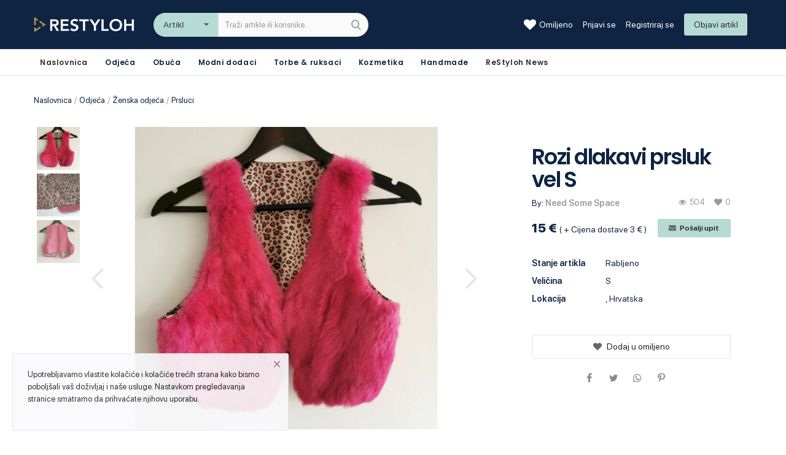

--- FILE ---
content_type: text/html; charset=UTF-8
request_url: https://restyloh.hr/rozi-dlakavi-prsluk-vel-s-21831
body_size: 57190
content:
<!DOCTYPE html>
<html lang="en">
<head><meta http-equiv="Content-Type" content="text/html; charset=UTF-8">
	
	<meta name="viewport" content="width=device-width, initial-scale=1, shrink-to-fit=no">
	<title>Rozi dlakavi prsluk vel S - </title>
	<meta name="description" content="Efektan rozi čupavi prsluk, unutra&amp;scaron;njost leopard uzorak.&amp;nbsp;

Festivalska moda, izlazak, party.

Tagovi: poseban cool festival"/>
	<meta name="keywords" content="Rozidlakavi, prsluk, vel., S, "/>
	<meta name="author" content="Kreative Lab"/>
	<link rel="shortcut icon" type="image/png" href="https://restyloh.hr/uploads/logo/logo_5ff47259073ef.png"/>
	<meta property="og:locale" content="en-US"/>
	<meta property="og:site_name" content="ReStyloh"/>
	<meta property="og:type" content="article"/>
	<meta property="og:title" content="Rozi dlakavi prsluk vel S"/>
	<meta property="og:description" content="Efektan rozi čupavi prsluk, unutra&amp;scaron;njost leopard uzorak.&amp;nbsp;

Festivalska moda, izlazak, party.

Tagovi: poseban cool festival"/>
	<meta property="og:url" content="https://restyloh.hr/rozi-dlakavi-prsluk-vel-s-21831"/>
	<meta property="og:image" content="https://s3.eu-central-1.amazonaws.com/oblekica.eu/uploads/images/img_x500_6491a0f53a5ae2-45279875-14821038.jpg"/>
	<meta property="og:image:width" content="750"/>
	<meta property="og:image:height" content="500"/>
	<meta property="article:author" content="needsomespace.zg"/>
	<meta property="fb:app_id" content=""/>
	<meta property="article:published_time" content="2023-06-20 14:49:43"/>
	<meta property="article:modified_time" content="2023-06-20 14:49:43"/>
	<meta name="twitter:card" content="summary_large_image"/>
	<meta name="twitter:site" content="@ReStyloh"/>
	<meta name="twitter:creator" content="@needsomespace.zg"/>
	<meta name="twitter:title" content="Rozi dlakavi prsluk vel S"/>
	<meta name="twitter:description" content="Efektan rozi čupavi prsluk, unutra&amp;scaron;njost leopard uzorak.&amp;nbsp;

Festivalska moda, izlazak, party.

Tagovi: poseban cool festival"/>
	<meta name="twitter:image" content="https://s3.eu-central-1.amazonaws.com/oblekica.eu/uploads/images/img_x500_6491a0f53a5ae2-45279875-14821038.jpg"/>
	<link rel="canonical" href="https://restyloh.hr/rozi-dlakavi-prsluk-vel-s-21831"/>
	<link rel="alternate" href="https://restyloh.hr/" hreflang="hr-HR"/>
	<!-- Icons -->
	<link rel="stylesheet" href="https://restyloh.hr/assets/vendor/font-icons/css/font-icons.min.css"/>
	<link href="https://fonts.googleapis.com/css?family=Open+Sans:300,400,600,700&display=swap&subset=cyrillic,cyrillic-ext,greek,greek-ext,latin-ext,vietnamese" rel="stylesheet">
	<!-- Bootstrap CSS -->
	<link rel="stylesheet" href="https://restyloh.hr/assets/vendor/bootstrap/css/bootstrap.min.css"/>
	<!-- Style CSS -->
	<link rel="stylesheet" href="https://restyloh.hr/assets/css/style-1.5.min.css"/>
	<!-- Owl Carousel -->
	<link href="https://restyloh.hr/assets/vendor/owl-carousel/owl.carousel.min.css" rel="stylesheet"/>

    <link href="https://restyloh.hr/assets/vendor/select2/css/select2.min.css" rel="stylesheet"/>
    <link href="https://restyloh.hr/assets/vendor/select2/css/select2-bootstrap4.min.css" rel="stylesheet"/>

	<!-- Plugins CSS -->
	<link rel="stylesheet" href="https://restyloh.hr/assets/css/plugins-1.5.css"/>
	<link rel="stylesheet" href="https://restyloh.hr/assets/css/colors/blue.min.css"/>
	<!-- HTML5 shim and Respond.js for IE8 support of HTML5 elements and media queries -->
	<!-- WARNING: Respond.js doesn't work if you view the page via file:// -->
	<!--[if lt IE 9]>
	<script src="https://oss.maxcdn.com/html5shiv/3.7.3/html5shiv.min.js"></script>
	<script src="https://oss.maxcdn.com/respond/1.4.2/respond.min.js"></script>
	<![endif]-->
	<script>
		!function(e,t){"use strict";"object"==typeof module&&"object"==typeof module.exports?module.exports=e.document?t(e,!0):function(e){if(!e.document)throw new Error("jQuery requires a window with a document");return t(e)}:t(e)}("undefined"!=typeof window?window:this,function(e,t){"use strict";var n=[],r=e.document,i=Object.getPrototypeOf,o=n.slice,a=n.concat,s=n.push,u=n.indexOf,l={},c=l.toString,f=l.hasOwnProperty,p=f.toString,d=p.call(Object),h={},g=function e(t){return"function"==typeof t&&"number"!=typeof t.nodeType},y=function e(t){return null!=t&&t===t.window},v={type:!0,src:!0,noModule:!0};function m(e,t,n){var i,o=(t=t||r).createElement("script");if(o.text=e,n)for(i in v)n[i]&&(o[i]=n[i]);t.head.appendChild(o).parentNode.removeChild(o)}function x(e){return null==e?e+"":"object"==typeof e||"function"==typeof e?l[c.call(e)]||"object":typeof e}var b="3.3.1",w=function(e,t){return new w.fn.init(e,t)},T=/^[\s\uFEFF\xA0]+|[\s\uFEFF\xA0]+$/g;w.fn=w.prototype={jquery:"3.3.1",constructor:w,length:0,toArray:function(){return o.call(this)},get:function(e){return null==e?o.call(this):e<0?this[e+this.length]:this[e]},pushStack:function(e){var t=w.merge(this.constructor(),e);return t.prevObject=this,t},each:function(e){return w.each(this,e)},map:function(e){return this.pushStack(w.map(this,function(t,n){return e.call(t,n,t)}))},slice:function(){return this.pushStack(o.apply(this,arguments))},first:function(){return this.eq(0)},last:function(){return this.eq(-1)},eq:function(e){var t=this.length,n=+e+(e<0?t:0);return this.pushStack(n>=0&&n<t?[this[n]]:[])},end:function(){return this.prevObject||this.constructor()},push:s,sort:n.sort,splice:n.splice},w.extend=w.fn.extend=function(){var e,t,n,r,i,o,a=arguments[0]||{},s=1,u=arguments.length,l=!1;for("boolean"==typeof a&&(l=a,a=arguments[s]||{},s++),"object"==typeof a||g(a)||(a={}),s===u&&(a=this,s--);s<u;s++)if(null!=(e=arguments[s]))for(t in e)n=a[t],a!==(r=e[t])&&(l&&r&&(w.isPlainObject(r)||(i=Array.isArray(r)))?(i?(i=!1,o=n&&Array.isArray(n)?n:[]):o=n&&w.isPlainObject(n)?n:{},a[t]=w.extend(l,o,r)):void 0!==r&&(a[t]=r));return a},w.extend({expando:"jQuery"+("3.3.1"+Math.random()).replace(/\D/g,""),isReady:!0,error:function(e){throw new Error(e)},noop:function(){},isPlainObject:function(e){var t,n;return!(!e||"[object Object]"!==c.call(e))&&(!(t=i(e))||"function"==typeof(n=f.call(t,"constructor")&&t.constructor)&&p.call(n)===d)},isEmptyObject:function(e){var t;for(t in e)return!1;return!0},globalEval:function(e){m(e)},each:function(e,t){var n,r=0;if(C(e)){for(n=e.length;r<n;r++)if(!1===t.call(e[r],r,e[r]))break}else for(r in e)if(!1===t.call(e[r],r,e[r]))break;return e},trim:function(e){return null==e?"":(e+"").replace(T,"")},makeArray:function(e,t){var n=t||[];return null!=e&&(C(Object(e))?w.merge(n,"string"==typeof e?[e]:e):s.call(n,e)),n},inArray:function(e,t,n){return null==t?-1:u.call(t,e,n)},merge:function(e,t){for(var n=+t.length,r=0,i=e.length;r<n;r++)e[i++]=t[r];return e.length=i,e},grep:function(e,t,n){for(var r,i=[],o=0,a=e.length,s=!n;o<a;o++)(r=!t(e[o],o))!==s&&i.push(e[o]);return i},map:function(e,t,n){var r,i,o=0,s=[];if(C(e))for(r=e.length;o<r;o++)null!=(i=t(e[o],o,n))&&s.push(i);else for(o in e)null!=(i=t(e[o],o,n))&&s.push(i);return a.apply([],s)},guid:1,support:h}),"function"==typeof Symbol&&(w.fn[Symbol.iterator]=n[Symbol.iterator]),w.each("Boolean Number String Function Array Date RegExp Object Error Symbol".split(" "),function(e,t){l["[object "+t+"]"]=t.toLowerCase()});function C(e){var t=!!e&&"length"in e&&e.length,n=x(e);return!g(e)&&!y(e)&&("array"===n||0===t||"number"==typeof t&&t>0&&t-1 in e)}var E=function(e){var t,n,r,i,o,a,s,u,l,c,f,p,d,h,g,y,v,m,x,b="sizzle"+1*new Date,w=e.document,T=0,C=0,E=ae(),k=ae(),S=ae(),D=function(e,t){return e===t&&(f=!0),0},N={}.hasOwnProperty,A=[],j=A.pop,q=A.push,L=A.push,H=A.slice,O=function(e,t){for(var n=0,r=e.length;n<r;n++)if(e[n]===t)return n;return-1},P="checked|selected|async|autofocus|autoplay|controls|defer|disabled|hidden|ismap|loop|multiple|open|readonly|required|scoped",M="[\\x20\\t\\r\\n\\f]",R="(?:\\\\.|[\\w-]|[^\0-\\xa0])+",I="\\["+M+"*("+R+")(?:"+M+"*([*^$|!~]?=)"+M+"*(?:'((?:\\\\.|[^\\\\'])*)'|\"((?:\\\\.|[^\\\\\"])*)\"|("+R+"))|)"+M+"*\\]",W=":("+R+")(?:\\((('((?:\\\\.|[^\\\\'])*)'|\"((?:\\\\.|[^\\\\\"])*)\")|((?:\\\\.|[^\\\\()[\\]]|"+I+")*)|.*)\\)|)",$=new RegExp(M+"+","g"),B=new RegExp("^"+M+"+|((?:^|[^\\\\])(?:\\\\.)*)"+M+"+$","g"),F=new RegExp("^"+M+"*,"+M+"*"),_=new RegExp("^"+M+"*([>+~]|"+M+")"+M+"*"),z=new RegExp("="+M+"*([^\\]'\"]*?)"+M+"*\\]","g"),X=new RegExp(W),U=new RegExp("^"+R+"$"),V={ID:new RegExp("^#("+R+")"),CLASS:new RegExp("^\\.("+R+")"),TAG:new RegExp("^("+R+"|[*])"),ATTR:new RegExp("^"+I),PSEUDO:new RegExp("^"+W),CHILD:new RegExp("^:(only|first|last|nth|nth-last)-(child|of-type)(?:\\("+M+"*(even|odd|(([+-]|)(\\d*)n|)"+M+"*(?:([+-]|)"+M+"*(\\d+)|))"+M+"*\\)|)","i"),bool:new RegExp("^(?:"+P+")$","i"),needsContext:new RegExp("^"+M+"*[>+~]|:(even|odd|eq|gt|lt|nth|first|last)(?:\\("+M+"*((?:-\\d)?\\d*)"+M+"*\\)|)(?=[^-]|$)","i")},G=/^(?:input|select|textarea|button)$/i,Y=/^h\d$/i,Q=/^[^{]+\{\s*\[native \w/,J=/^(?:#([\w-]+)|(\w+)|\.([\w-]+))$/,K=/[+~]/,Z=new RegExp("\\\\([\\da-f]{1,6}"+M+"?|("+M+")|.)","ig"),ee=function(e,t,n){var r="0x"+t-65536;return r!==r||n?t:r<0?String.fromCharCode(r+65536):String.fromCharCode(r>>10|55296,1023&r|56320)},te=/([\0-\x1f\x7f]|^-?\d)|^-$|[^\0-\x1f\x7f-\uFFFF\w-]/g,ne=function(e,t){return t?"\0"===e?"\ufffd":e.slice(0,-1)+"\\"+e.charCodeAt(e.length-1).toString(16)+" ":"\\"+e},re=function(){p()},ie=me(function(e){return!0===e.disabled&&("form"in e||"label"in e)},{dir:"parentNode",next:"legend"});try{L.apply(A=H.call(w.childNodes),w.childNodes),A[w.childNodes.length].nodeType}catch(e){L={apply:A.length?function(e,t){q.apply(e,H.call(t))}:function(e,t){var n=e.length,r=0;while(e[n++]=t[r++]);e.length=n-1}}}function oe(e,t,r,i){var o,s,l,c,f,h,v,m=t&&t.ownerDocument,T=t?t.nodeType:9;if(r=r||[],"string"!=typeof e||!e||1!==T&&9!==T&&11!==T)return r;if(!i&&((t?t.ownerDocument||t:w)!==d&&p(t),t=t||d,g)){if(11!==T&&(f=J.exec(e)))if(o=f[1]){if(9===T){if(!(l=t.getElementById(o)))return r;if(l.id===o)return r.push(l),r}else if(m&&(l=m.getElementById(o))&&x(t,l)&&l.id===o)return r.push(l),r}else{if(f[2])return L.apply(r,t.getElementsByTagName(e)),r;if((o=f[3])&&n.getElementsByClassName&&t.getElementsByClassName)return L.apply(r,t.getElementsByClassName(o)),r}if(n.qsa&&!S[e+" "]&&(!y||!y.test(e))){if(1!==T)m=t,v=e;else if("object"!==t.nodeName.toLowerCase()){(c=t.getAttribute("id"))?c=c.replace(te,ne):t.setAttribute("id",c=b),s=(h=a(e)).length;while(s--)h[s]="#"+c+" "+ve(h[s]);v=h.join(","),m=K.test(e)&&ge(t.parentNode)||t}if(v)try{return L.apply(r,m.querySelectorAll(v)),r}catch(e){}finally{c===b&&t.removeAttribute("id")}}}return u(e.replace(B,"$1"),t,r,i)}function ae(){var e=[];function t(n,i){return e.push(n+" ")>r.cacheLength&&delete t[e.shift()],t[n+" "]=i}return t}function se(e){return e[b]=!0,e}function ue(e){var t=d.createElement("fieldset");try{return!!e(t)}catch(e){return!1}finally{t.parentNode&&t.parentNode.removeChild(t),t=null}}function le(e,t){var n=e.split("|"),i=n.length;while(i--)r.attrHandle[n[i]]=t}function ce(e,t){var n=t&&e,r=n&&1===e.nodeType&&1===t.nodeType&&e.sourceIndex-t.sourceIndex;if(r)return r;if(n)while(n=n.nextSibling)if(n===t)return-1;return e?1:-1}function fe(e){return function(t){return"input"===t.nodeName.toLowerCase()&&t.type===e}}function pe(e){return function(t){var n=t.nodeName.toLowerCase();return("input"===n||"button"===n)&&t.type===e}}function de(e){return function(t){return"form"in t?t.parentNode&&!1===t.disabled?"label"in t?"label"in t.parentNode?t.parentNode.disabled===e:t.disabled===e:t.isDisabled===e||t.isDisabled!==!e&&ie(t)===e:t.disabled===e:"label"in t&&t.disabled===e}}function he(e){return se(function(t){return t=+t,se(function(n,r){var i,o=e([],n.length,t),a=o.length;while(a--)n[i=o[a]]&&(n[i]=!(r[i]=n[i]))})})}function ge(e){return e&&"undefined"!=typeof e.getElementsByTagName&&e}n=oe.support={},o=oe.isXML=function(e){var t=e&&(e.ownerDocument||e).documentElement;return!!t&&"HTML"!==t.nodeName},p=oe.setDocument=function(e){var t,i,a=e?e.ownerDocument||e:w;return a!==d&&9===a.nodeType&&a.documentElement?(d=a,h=d.documentElement,g=!o(d),w!==d&&(i=d.defaultView)&&i.top!==i&&(i.addEventListener?i.addEventListener("unload",re,!1):i.attachEvent&&i.attachEvent("onunload",re)),n.attributes=ue(function(e){return e.className="i",!e.getAttribute("className")}),n.getElementsByTagName=ue(function(e){return e.appendChild(d.createComment("")),!e.getElementsByTagName("*").length}),n.getElementsByClassName=Q.test(d.getElementsByClassName),n.getById=ue(function(e){return h.appendChild(e).id=b,!d.getElementsByName||!d.getElementsByName(b).length}),n.getById?(r.filter.ID=function(e){var t=e.replace(Z,ee);return function(e){return e.getAttribute("id")===t}},r.find.ID=function(e,t){if("undefined"!=typeof t.getElementById&&g){var n=t.getElementById(e);return n?[n]:[]}}):(r.filter.ID=function(e){var t=e.replace(Z,ee);return function(e){var n="undefined"!=typeof e.getAttributeNode&&e.getAttributeNode("id");return n&&n.value===t}},r.find.ID=function(e,t){if("undefined"!=typeof t.getElementById&&g){var n,r,i,o=t.getElementById(e);if(o){if((n=o.getAttributeNode("id"))&&n.value===e)return[o];i=t.getElementsByName(e),r=0;while(o=i[r++])if((n=o.getAttributeNode("id"))&&n.value===e)return[o]}return[]}}),r.find.TAG=n.getElementsByTagName?function(e,t){return"undefined"!=typeof t.getElementsByTagName?t.getElementsByTagName(e):n.qsa?t.querySelectorAll(e):void 0}:function(e,t){var n,r=[],i=0,o=t.getElementsByTagName(e);if("*"===e){while(n=o[i++])1===n.nodeType&&r.push(n);return r}return o},r.find.CLASS=n.getElementsByClassName&&function(e,t){if("undefined"!=typeof t.getElementsByClassName&&g)return t.getElementsByClassName(e)},v=[],y=[],(n.qsa=Q.test(d.querySelectorAll))&&(ue(function(e){h.appendChild(e).innerHTML="<a id='"+b+"'></a><select id='"+b+"-\r\\' msallowcapture=''><option selected=''></option></select>",e.querySelectorAll("[msallowcapture^='']").length&&y.push("[*^$]="+M+"*(?:''|\"\")"),e.querySelectorAll("[selected]").length||y.push("\\["+M+"*(?:value|"+P+")"),e.querySelectorAll("[id~="+b+"-]").length||y.push("~="),e.querySelectorAll(":checked").length||y.push(":checked"),e.querySelectorAll("a#"+b+"+*").length||y.push(".#.+[+~]")}),ue(function(e){e.innerHTML="<a href='' disabled='disabled'></a><select disabled='disabled'><option/></select>";var t=d.createElement("input");t.setAttribute("type","hidden"),e.appendChild(t).setAttribute("name","D"),e.querySelectorAll("[name=d]").length&&y.push("name"+M+"*[*^$|!~]?="),2!==e.querySelectorAll(":enabled").length&&y.push(":enabled",":disabled"),h.appendChild(e).disabled=!0,2!==e.querySelectorAll(":disabled").length&&y.push(":enabled",":disabled"),e.querySelectorAll("*,:x"),y.push(",.*:")})),(n.matchesSelector=Q.test(m=h.matches||h.webkitMatchesSelector||h.mozMatchesSelector||h.oMatchesSelector||h.msMatchesSelector))&&ue(function(e){n.disconnectedMatch=m.call(e,"*"),m.call(e,"[s!='']:x"),v.push("!=",W)}),y=y.length&&new RegExp(y.join("|")),v=v.length&&new RegExp(v.join("|")),t=Q.test(h.compareDocumentPosition),x=t||Q.test(h.contains)?function(e,t){var n=9===e.nodeType?e.documentElement:e,r=t&&t.parentNode;return e===r||!(!r||1!==r.nodeType||!(n.contains?n.contains(r):e.compareDocumentPosition&&16&e.compareDocumentPosition(r)))}:function(e,t){if(t)while(t=t.parentNode)if(t===e)return!0;return!1},D=t?function(e,t){if(e===t)return f=!0,0;var r=!e.compareDocumentPosition-!t.compareDocumentPosition;return r||(1&(r=(e.ownerDocument||e)===(t.ownerDocument||t)?e.compareDocumentPosition(t):1)||!n.sortDetached&&t.compareDocumentPosition(e)===r?e===d||e.ownerDocument===w&&x(w,e)?-1:t===d||t.ownerDocument===w&&x(w,t)?1:c?O(c,e)-O(c,t):0:4&r?-1:1)}:function(e,t){if(e===t)return f=!0,0;var n,r=0,i=e.parentNode,o=t.parentNode,a=[e],s=[t];if(!i||!o)return e===d?-1:t===d?1:i?-1:o?1:c?O(c,e)-O(c,t):0;if(i===o)return ce(e,t);n=e;while(n=n.parentNode)a.unshift(n);n=t;while(n=n.parentNode)s.unshift(n);while(a[r]===s[r])r++;return r?ce(a[r],s[r]):a[r]===w?-1:s[r]===w?1:0},d):d},oe.matches=function(e,t){return oe(e,null,null,t)},oe.matchesSelector=function(e,t){if((e.ownerDocument||e)!==d&&p(e),t=t.replace(z,"='$1']"),n.matchesSelector&&g&&!S[t+" "]&&(!v||!v.test(t))&&(!y||!y.test(t)))try{var r=m.call(e,t);if(r||n.disconnectedMatch||e.document&&11!==e.document.nodeType)return r}catch(e){}return oe(t,d,null,[e]).length>0},oe.contains=function(e,t){return(e.ownerDocument||e)!==d&&p(e),x(e,t)},oe.attr=function(e,t){(e.ownerDocument||e)!==d&&p(e);var i=r.attrHandle[t.toLowerCase()],o=i&&N.call(r.attrHandle,t.toLowerCase())?i(e,t,!g):void 0;return void 0!==o?o:n.attributes||!g?e.getAttribute(t):(o=e.getAttributeNode(t))&&o.specified?o.value:null},oe.escape=function(e){return(e+"").replace(te,ne)},oe.error=function(e){throw new Error("Syntax error, unrecognized expression: "+e)},oe.uniqueSort=function(e){var t,r=[],i=0,o=0;if(f=!n.detectDuplicates,c=!n.sortStable&&e.slice(0),e.sort(D),f){while(t=e[o++])t===e[o]&&(i=r.push(o));while(i--)e.splice(r[i],1)}return c=null,e},i=oe.getText=function(e){var t,n="",r=0,o=e.nodeType;if(o){if(1===o||9===o||11===o){if("string"==typeof e.textContent)return e.textContent;for(e=e.firstChild;e;e=e.nextSibling)n+=i(e)}else if(3===o||4===o)return e.nodeValue}else while(t=e[r++])n+=i(t);return n},(r=oe.selectors={cacheLength:50,createPseudo:se,match:V,attrHandle:{},find:{},relative:{">":{dir:"parentNode",first:!0}," ":{dir:"parentNode"},"+":{dir:"previousSibling",first:!0},"~":{dir:"previousSibling"}},preFilter:{ATTR:function(e){return e[1]=e[1].replace(Z,ee),e[3]=(e[3]||e[4]||e[5]||"").replace(Z,ee),"~="===e[2]&&(e[3]=" "+e[3]+" "),e.slice(0,4)},CHILD:function(e){return e[1]=e[1].toLowerCase(),"nth"===e[1].slice(0,3)?(e[3]||oe.error(e[0]),e[4]=+(e[4]?e[5]+(e[6]||1):2*("even"===e[3]||"odd"===e[3])),e[5]=+(e[7]+e[8]||"odd"===e[3])):e[3]&&oe.error(e[0]),e},PSEUDO:function(e){var t,n=!e[6]&&e[2];return V.CHILD.test(e[0])?null:(e[3]?e[2]=e[4]||e[5]||"":n&&X.test(n)&&(t=a(n,!0))&&(t=n.indexOf(")",n.length-t)-n.length)&&(e[0]=e[0].slice(0,t),e[2]=n.slice(0,t)),e.slice(0,3))}},filter:{TAG:function(e){var t=e.replace(Z,ee).toLowerCase();return"*"===e?function(){return!0}:function(e){return e.nodeName&&e.nodeName.toLowerCase()===t}},CLASS:function(e){var t=E[e+" "];return t||(t=new RegExp("(^|"+M+")"+e+"("+M+"|$)"))&&E(e,function(e){return t.test("string"==typeof e.className&&e.className||"undefined"!=typeof e.getAttribute&&e.getAttribute("class")||"")})},ATTR:function(e,t,n){return function(r){var i=oe.attr(r,e);return null==i?"!="===t:!t||(i+="","="===t?i===n:"!="===t?i!==n:"^="===t?n&&0===i.indexOf(n):"*="===t?n&&i.indexOf(n)>-1:"$="===t?n&&i.slice(-n.length)===n:"~="===t?(" "+i.replace($," ")+" ").indexOf(n)>-1:"|="===t&&(i===n||i.slice(0,n.length+1)===n+"-"))}},CHILD:function(e,t,n,r,i){var o="nth"!==e.slice(0,3),a="last"!==e.slice(-4),s="of-type"===t;return 1===r&&0===i?function(e){return!!e.parentNode}:function(t,n,u){var l,c,f,p,d,h,g=o!==a?"nextSibling":"previousSibling",y=t.parentNode,v=s&&t.nodeName.toLowerCase(),m=!u&&!s,x=!1;if(y){if(o){while(g){p=t;while(p=p[g])if(s?p.nodeName.toLowerCase()===v:1===p.nodeType)return!1;h=g="only"===e&&!h&&"nextSibling"}return!0}if(h=[a?y.firstChild:y.lastChild],a&&m){x=(d=(l=(c=(f=(p=y)[b]||(p[b]={}))[p.uniqueID]||(f[p.uniqueID]={}))[e]||[])[0]===T&&l[1])&&l[2],p=d&&y.childNodes[d];while(p=++d&&p&&p[g]||(x=d=0)||h.pop())if(1===p.nodeType&&++x&&p===t){c[e]=[T,d,x];break}}else if(m&&(x=d=(l=(c=(f=(p=t)[b]||(p[b]={}))[p.uniqueID]||(f[p.uniqueID]={}))[e]||[])[0]===T&&l[1]),!1===x)while(p=++d&&p&&p[g]||(x=d=0)||h.pop())if((s?p.nodeName.toLowerCase()===v:1===p.nodeType)&&++x&&(m&&((c=(f=p[b]||(p[b]={}))[p.uniqueID]||(f[p.uniqueID]={}))[e]=[T,x]),p===t))break;return(x-=i)===r||x%r==0&&x/r>=0}}},PSEUDO:function(e,t){var n,i=r.pseudos[e]||r.setFilters[e.toLowerCase()]||oe.error("unsupported pseudo: "+e);return i[b]?i(t):i.length>1?(n=[e,e,"",t],r.setFilters.hasOwnProperty(e.toLowerCase())?se(function(e,n){var r,o=i(e,t),a=o.length;while(a--)e[r=O(e,o[a])]=!(n[r]=o[a])}):function(e){return i(e,0,n)}):i}},pseudos:{not:se(function(e){var t=[],n=[],r=s(e.replace(B,"$1"));return r[b]?se(function(e,t,n,i){var o,a=r(e,null,i,[]),s=e.length;while(s--)(o=a[s])&&(e[s]=!(t[s]=o))}):function(e,i,o){return t[0]=e,r(t,null,o,n),t[0]=null,!n.pop()}}),has:se(function(e){return function(t){return oe(e,t).length>0}}),contains:se(function(e){return e=e.replace(Z,ee),function(t){return(t.textContent||t.innerText||i(t)).indexOf(e)>-1}}),lang:se(function(e){return U.test(e||"")||oe.error("unsupported lang: "+e),e=e.replace(Z,ee).toLowerCase(),function(t){var n;do{if(n=g?t.lang:t.getAttribute("xml:lang")||t.getAttribute("lang"))return(n=n.toLowerCase())===e||0===n.indexOf(e+"-")}while((t=t.parentNode)&&1===t.nodeType);return!1}}),target:function(t){var n=e.location&&e.location.hash;return n&&n.slice(1)===t.id},root:function(e){return e===h},focus:function(e){return e===d.activeElement&&(!d.hasFocus||d.hasFocus())&&!!(e.type||e.href||~e.tabIndex)},enabled:de(!1),disabled:de(!0),checked:function(e){var t=e.nodeName.toLowerCase();return"input"===t&&!!e.checked||"option"===t&&!!e.selected},selected:function(e){return e.parentNode&&e.parentNode.selectedIndex,!0===e.selected},empty:function(e){for(e=e.firstChild;e;e=e.nextSibling)if(e.nodeType<6)return!1;return!0},parent:function(e){return!r.pseudos.empty(e)},header:function(e){return Y.test(e.nodeName)},input:function(e){return G.test(e.nodeName)},button:function(e){var t=e.nodeName.toLowerCase();return"input"===t&&"button"===e.type||"button"===t},text:function(e){var t;return"input"===e.nodeName.toLowerCase()&&"text"===e.type&&(null==(t=e.getAttribute("type"))||"text"===t.toLowerCase())},first:he(function(){return[0]}),last:he(function(e,t){return[t-1]}),eq:he(function(e,t,n){return[n<0?n+t:n]}),even:he(function(e,t){for(var n=0;n<t;n+=2)e.push(n);return e}),odd:he(function(e,t){for(var n=1;n<t;n+=2)e.push(n);return e}),lt:he(function(e,t,n){for(var r=n<0?n+t:n;--r>=0;)e.push(r);return e}),gt:he(function(e,t,n){for(var r=n<0?n+t:n;++r<t;)e.push(r);return e})}}).pseudos.nth=r.pseudos.eq;for(t in{radio:!0,checkbox:!0,file:!0,password:!0,image:!0})r.pseudos[t]=fe(t);for(t in{submit:!0,reset:!0})r.pseudos[t]=pe(t);function ye(){}ye.prototype=r.filters=r.pseudos,r.setFilters=new ye,a=oe.tokenize=function(e,t){var n,i,o,a,s,u,l,c=k[e+" "];if(c)return t?0:c.slice(0);s=e,u=[],l=r.preFilter;while(s){n&&!(i=F.exec(s))||(i&&(s=s.slice(i[0].length)||s),u.push(o=[])),n=!1,(i=_.exec(s))&&(n=i.shift(),o.push({value:n,type:i[0].replace(B," ")}),s=s.slice(n.length));for(a in r.filter)!(i=V[a].exec(s))||l[a]&&!(i=l[a](i))||(n=i.shift(),o.push({value:n,type:a,matches:i}),s=s.slice(n.length));if(!n)break}return t?s.length:s?oe.error(e):k(e,u).slice(0)};function ve(e){for(var t=0,n=e.length,r="";t<n;t++)r+=e[t].value;return r}function me(e,t,n){var r=t.dir,i=t.next,o=i||r,a=n&&"parentNode"===o,s=C++;return t.first?function(t,n,i){while(t=t[r])if(1===t.nodeType||a)return e(t,n,i);return!1}:function(t,n,u){var l,c,f,p=[T,s];if(u){while(t=t[r])if((1===t.nodeType||a)&&e(t,n,u))return!0}else while(t=t[r])if(1===t.nodeType||a)if(f=t[b]||(t[b]={}),c=f[t.uniqueID]||(f[t.uniqueID]={}),i&&i===t.nodeName.toLowerCase())t=t[r]||t;else{if((l=c[o])&&l[0]===T&&l[1]===s)return p[2]=l[2];if(c[o]=p,p[2]=e(t,n,u))return!0}return!1}}function xe(e){return e.length>1?function(t,n,r){var i=e.length;while(i--)if(!e[i](t,n,r))return!1;return!0}:e[0]}function be(e,t,n){for(var r=0,i=t.length;r<i;r++)oe(e,t[r],n);return n}function we(e,t,n,r,i){for(var o,a=[],s=0,u=e.length,l=null!=t;s<u;s++)(o=e[s])&&(n&&!n(o,r,i)||(a.push(o),l&&t.push(s)));return a}function Te(e,t,n,r,i,o){return r&&!r[b]&&(r=Te(r)),i&&!i[b]&&(i=Te(i,o)),se(function(o,a,s,u){var l,c,f,p=[],d=[],h=a.length,g=o||be(t||"*",s.nodeType?[s]:s,[]),y=!e||!o&&t?g:we(g,p,e,s,u),v=n?i||(o?e:h||r)?[]:a:y;if(n&&n(y,v,s,u),r){l=we(v,d),r(l,[],s,u),c=l.length;while(c--)(f=l[c])&&(v[d[c]]=!(y[d[c]]=f))}if(o){if(i||e){if(i){l=[],c=v.length;while(c--)(f=v[c])&&l.push(y[c]=f);i(null,v=[],l,u)}c=v.length;while(c--)(f=v[c])&&(l=i?O(o,f):p[c])>-1&&(o[l]=!(a[l]=f))}}else v=we(v===a?v.splice(h,v.length):v),i?i(null,a,v,u):L.apply(a,v)})}function Ce(e){for(var t,n,i,o=e.length,a=r.relative[e[0].type],s=a||r.relative[" "],u=a?1:0,c=me(function(e){return e===t},s,!0),f=me(function(e){return O(t,e)>-1},s,!0),p=[function(e,n,r){var i=!a&&(r||n!==l)||((t=n).nodeType?c(e,n,r):f(e,n,r));return t=null,i}];u<o;u++)if(n=r.relative[e[u].type])p=[me(xe(p),n)];else{if((n=r.filter[e[u].type].apply(null,e[u].matches))[b]){for(i=++u;i<o;i++)if(r.relative[e[i].type])break;return Te(u>1&&xe(p),u>1&&ve(e.slice(0,u-1).concat({value:" "===e[u-2].type?"*":""})).replace(B,"$1"),n,u<i&&Ce(e.slice(u,i)),i<o&&Ce(e=e.slice(i)),i<o&&ve(e))}p.push(n)}return xe(p)}function Ee(e,t){var n=t.length>0,i=e.length>0,o=function(o,a,s,u,c){var f,h,y,v=0,m="0",x=o&&[],b=[],w=l,C=o||i&&r.find.TAG("*",c),E=T+=null==w?1:Math.random()||.1,k=C.length;for(c&&(l=a===d||a||c);m!==k&&null!=(f=C[m]);m++){if(i&&f){h=0,a||f.ownerDocument===d||(p(f),s=!g);while(y=e[h++])if(y(f,a||d,s)){u.push(f);break}c&&(T=E)}n&&((f=!y&&f)&&v--,o&&x.push(f))}if(v+=m,n&&m!==v){h=0;while(y=t[h++])y(x,b,a,s);if(o){if(v>0)while(m--)x[m]||b[m]||(b[m]=j.call(u));b=we(b)}L.apply(u,b),c&&!o&&b.length>0&&v+t.length>1&&oe.uniqueSort(u)}return c&&(T=E,l=w),x};return n?se(o):o}return s=oe.compile=function(e,t){var n,r=[],i=[],o=S[e+" "];if(!o){t||(t=a(e)),n=t.length;while(n--)(o=Ce(t[n]))[b]?r.push(o):i.push(o);(o=S(e,Ee(i,r))).selector=e}return o},u=oe.select=function(e,t,n,i){var o,u,l,c,f,p="function"==typeof e&&e,d=!i&&a(e=p.selector||e);if(n=n||[],1===d.length){if((u=d[0]=d[0].slice(0)).length>2&&"ID"===(l=u[0]).type&&9===t.nodeType&&g&&r.relative[u[1].type]){if(!(t=(r.find.ID(l.matches[0].replace(Z,ee),t)||[])[0]))return n;p&&(t=t.parentNode),e=e.slice(u.shift().value.length)}o=V.needsContext.test(e)?0:u.length;while(o--){if(l=u[o],r.relative[c=l.type])break;if((f=r.find[c])&&(i=f(l.matches[0].replace(Z,ee),K.test(u[0].type)&&ge(t.parentNode)||t))){if(u.splice(o,1),!(e=i.length&&ve(u)))return L.apply(n,i),n;break}}}return(p||s(e,d))(i,t,!g,n,!t||K.test(e)&&ge(t.parentNode)||t),n},n.sortStable=b.split("").sort(D).join("")===b,n.detectDuplicates=!!f,p(),n.sortDetached=ue(function(e){return 1&e.compareDocumentPosition(d.createElement("fieldset"))}),ue(function(e){return e.innerHTML="<a href='#'></a>","#"===e.firstChild.getAttribute("href")})||le("type|href|height|width",function(e,t,n){if(!n)return e.getAttribute(t,"type"===t.toLowerCase()?1:2)}),n.attributes&&ue(function(e){return e.innerHTML="<input/>",e.firstChild.setAttribute("value",""),""===e.firstChild.getAttribute("value")})||le("value",function(e,t,n){if(!n&&"input"===e.nodeName.toLowerCase())return e.defaultValue}),ue(function(e){return null==e.getAttribute("disabled")})||le(P,function(e,t,n){var r;if(!n)return!0===e[t]?t.toLowerCase():(r=e.getAttributeNode(t))&&r.specified?r.value:null}),oe}(e);w.find=E,w.expr=E.selectors,w.expr[":"]=w.expr.pseudos,w.uniqueSort=w.unique=E.uniqueSort,w.text=E.getText,w.isXMLDoc=E.isXML,w.contains=E.contains,w.escapeSelector=E.escape;var k=function(e,t,n){var r=[],i=void 0!==n;while((e=e[t])&&9!==e.nodeType)if(1===e.nodeType){if(i&&w(e).is(n))break;r.push(e)}return r},S=function(e,t){for(var n=[];e;e=e.nextSibling)1===e.nodeType&&e!==t&&n.push(e);return n},D=w.expr.match.needsContext;function N(e,t){return e.nodeName&&e.nodeName.toLowerCase()===t.toLowerCase()}var A=/^<([a-z][^\/\0>:\x20\t\r\n\f]*)[\x20\t\r\n\f]*\/?>(?:<\/\1>|)$/i;function j(e,t,n){return g(t)?w.grep(e,function(e,r){return!!t.call(e,r,e)!==n}):t.nodeType?w.grep(e,function(e){return e===t!==n}):"string"!=typeof t?w.grep(e,function(e){return u.call(t,e)>-1!==n}):w.filter(t,e,n)}w.filter=function(e,t,n){var r=t[0];return n&&(e=":not("+e+")"),1===t.length&&1===r.nodeType?w.find.matchesSelector(r,e)?[r]:[]:w.find.matches(e,w.grep(t,function(e){return 1===e.nodeType}))},w.fn.extend({find:function(e){var t,n,r=this.length,i=this;if("string"!=typeof e)return this.pushStack(w(e).filter(function(){for(t=0;t<r;t++)if(w.contains(i[t],this))return!0}));for(n=this.pushStack([]),t=0;t<r;t++)w.find(e,i[t],n);return r>1?w.uniqueSort(n):n},filter:function(e){return this.pushStack(j(this,e||[],!1))},not:function(e){return this.pushStack(j(this,e||[],!0))},is:function(e){return!!j(this,"string"==typeof e&&D.test(e)?w(e):e||[],!1).length}});var q,L=/^(?:\s*(<[\w\W]+>)[^>]*|#([\w-]+))$/;(w.fn.init=function(e,t,n){var i,o;if(!e)return this;if(n=n||q,"string"==typeof e){if(!(i="<"===e[0]&&">"===e[e.length-1]&&e.length>=3?[null,e,null]:L.exec(e))||!i[1]&&t)return!t||t.jquery?(t||n).find(e):this.constructor(t).find(e);if(i[1]){if(t=t instanceof w?t[0]:t,w.merge(this,w.parseHTML(i[1],t&&t.nodeType?t.ownerDocument||t:r,!0)),A.test(i[1])&&w.isPlainObject(t))for(i in t)g(this[i])?this[i](t[i]):this.attr(i,t[i]);return this}return(o=r.getElementById(i[2]))&&(this[0]=o,this.length=1),this}return e.nodeType?(this[0]=e,this.length=1,this):g(e)?void 0!==n.ready?n.ready(e):e(w):w.makeArray(e,this)}).prototype=w.fn,q=w(r);var H=/^(?:parents|prev(?:Until|All))/,O={children:!0,contents:!0,next:!0,prev:!0};w.fn.extend({has:function(e){var t=w(e,this),n=t.length;return this.filter(function(){for(var e=0;e<n;e++)if(w.contains(this,t[e]))return!0})},closest:function(e,t){var n,r=0,i=this.length,o=[],a="string"!=typeof e&&w(e);if(!D.test(e))for(;r<i;r++)for(n=this[r];n&&n!==t;n=n.parentNode)if(n.nodeType<11&&(a?a.index(n)>-1:1===n.nodeType&&w.find.matchesSelector(n,e))){o.push(n);break}return this.pushStack(o.length>1?w.uniqueSort(o):o)},index:function(e){return e?"string"==typeof e?u.call(w(e),this[0]):u.call(this,e.jquery?e[0]:e):this[0]&&this[0].parentNode?this.first().prevAll().length:-1},add:function(e,t){return this.pushStack(w.uniqueSort(w.merge(this.get(),w(e,t))))},addBack:function(e){return this.add(null==e?this.prevObject:this.prevObject.filter(e))}});function P(e,t){while((e=e[t])&&1!==e.nodeType);return e}w.each({parent:function(e){var t=e.parentNode;return t&&11!==t.nodeType?t:null},parents:function(e){return k(e,"parentNode")},parentsUntil:function(e,t,n){return k(e,"parentNode",n)},next:function(e){return P(e,"nextSibling")},prev:function(e){return P(e,"previousSibling")},nextAll:function(e){return k(e,"nextSibling")},prevAll:function(e){return k(e,"previousSibling")},nextUntil:function(e,t,n){return k(e,"nextSibling",n)},prevUntil:function(e,t,n){return k(e,"previousSibling",n)},siblings:function(e){return S((e.parentNode||{}).firstChild,e)},children:function(e){return S(e.firstChild)},contents:function(e){return N(e,"iframe")?e.contentDocument:(N(e,"template")&&(e=e.content||e),w.merge([],e.childNodes))}},function(e,t){w.fn[e]=function(n,r){var i=w.map(this,t,n);return"Until"!==e.slice(-5)&&(r=n),r&&"string"==typeof r&&(i=w.filter(r,i)),this.length>1&&(O[e]||w.uniqueSort(i),H.test(e)&&i.reverse()),this.pushStack(i)}});var M=/[^\x20\t\r\n\f]+/g;function R(e){var t={};return w.each(e.match(M)||[],function(e,n){t[n]=!0}),t}w.Callbacks=function(e){e="string"==typeof e?R(e):w.extend({},e);var t,n,r,i,o=[],a=[],s=-1,u=function(){for(i=i||e.once,r=t=!0;a.length;s=-1){n=a.shift();while(++s<o.length)!1===o[s].apply(n[0],n[1])&&e.stopOnFalse&&(s=o.length,n=!1)}e.memory||(n=!1),t=!1,i&&(o=n?[]:"")},l={add:function(){return o&&(n&&!t&&(s=o.length-1,a.push(n)),function t(n){w.each(n,function(n,r){g(r)?e.unique&&l.has(r)||o.push(r):r&&r.length&&"string"!==x(r)&&t(r)})}(arguments),n&&!t&&u()),this},remove:function(){return w.each(arguments,function(e,t){var n;while((n=w.inArray(t,o,n))>-1)o.splice(n,1),n<=s&&s--}),this},has:function(e){return e?w.inArray(e,o)>-1:o.length>0},empty:function(){return o&&(o=[]),this},disable:function(){return i=a=[],o=n="",this},disabled:function(){return!o},lock:function(){return i=a=[],n||t||(o=n=""),this},locked:function(){return!!i},fireWith:function(e,n){return i||(n=[e,(n=n||[]).slice?n.slice():n],a.push(n),t||u()),this},fire:function(){return l.fireWith(this,arguments),this},fired:function(){return!!r}};return l};function I(e){return e}function W(e){throw e}function $(e,t,n,r){var i;try{e&&g(i=e.promise)?i.call(e).done(t).fail(n):e&&g(i=e.then)?i.call(e,t,n):t.apply(void 0,[e].slice(r))}catch(e){n.apply(void 0,[e])}}w.extend({Deferred:function(t){var n=[["notify","progress",w.Callbacks("memory"),w.Callbacks("memory"),2],["resolve","done",w.Callbacks("once memory"),w.Callbacks("once memory"),0,"resolved"],["reject","fail",w.Callbacks("once memory"),w.Callbacks("once memory"),1,"rejected"]],r="pending",i={state:function(){return r},always:function(){return o.done(arguments).fail(arguments),this},"catch":function(e){return i.then(null,e)},pipe:function(){var e=arguments;return w.Deferred(function(t){w.each(n,function(n,r){var i=g(e[r[4]])&&e[r[4]];o[r[1]](function(){var e=i&&i.apply(this,arguments);e&&g(e.promise)?e.promise().progress(t.notify).done(t.resolve).fail(t.reject):t[r[0]+"With"](this,i?[e]:arguments)})}),e=null}).promise()},then:function(t,r,i){var o=0;function a(t,n,r,i){return function(){var s=this,u=arguments,l=function(){var e,l;if(!(t<o)){if((e=r.apply(s,u))===n.promise())throw new TypeError("Thenable self-resolution");l=e&&("object"==typeof e||"function"==typeof e)&&e.then,g(l)?i?l.call(e,a(o,n,I,i),a(o,n,W,i)):(o++,l.call(e,a(o,n,I,i),a(o,n,W,i),a(o,n,I,n.notifyWith))):(r!==I&&(s=void 0,u=[e]),(i||n.resolveWith)(s,u))}},c=i?l:function(){try{l()}catch(e){w.Deferred.exceptionHook&&w.Deferred.exceptionHook(e,c.stackTrace),t+1>=o&&(r!==W&&(s=void 0,u=[e]),n.rejectWith(s,u))}};t?c():(w.Deferred.getStackHook&&(c.stackTrace=w.Deferred.getStackHook()),e.setTimeout(c))}}return w.Deferred(function(e){n[0][3].add(a(0,e,g(i)?i:I,e.notifyWith)),n[1][3].add(a(0,e,g(t)?t:I)),n[2][3].add(a(0,e,g(r)?r:W))}).promise()},promise:function(e){return null!=e?w.extend(e,i):i}},o={};return w.each(n,function(e,t){var a=t[2],s=t[5];i[t[1]]=a.add,s&&a.add(function(){r=s},n[3-e][2].disable,n[3-e][3].disable,n[0][2].lock,n[0][3].lock),a.add(t[3].fire),o[t[0]]=function(){return o[t[0]+"With"](this===o?void 0:this,arguments),this},o[t[0]+"With"]=a.fireWith}),i.promise(o),t&&t.call(o,o),o},when:function(e){var t=arguments.length,n=t,r=Array(n),i=o.call(arguments),a=w.Deferred(),s=function(e){return function(n){r[e]=this,i[e]=arguments.length>1?o.call(arguments):n,--t||a.resolveWith(r,i)}};if(t<=1&&($(e,a.done(s(n)).resolve,a.reject,!t),"pending"===a.state()||g(i[n]&&i[n].then)))return a.then();while(n--)$(i[n],s(n),a.reject);return a.promise()}});var B=/^(Eval|Internal|Range|Reference|Syntax|Type|URI)Error$/;w.Deferred.exceptionHook=function(t,n){e.console&&e.console.warn&&t&&B.test(t.name)&&e.console.warn("jQuery.Deferred exception: "+t.message,t.stack,n)},w.readyException=function(t){e.setTimeout(function(){throw t})};var F=w.Deferred();w.fn.ready=function(e){return F.then(e)["catch"](function(e){w.readyException(e)}),this},w.extend({isReady:!1,readyWait:1,ready:function(e){(!0===e?--w.readyWait:w.isReady)||(w.isReady=!0,!0!==e&&--w.readyWait>0||F.resolveWith(r,[w]))}}),w.ready.then=F.then;function _(){r.removeEventListener("DOMContentLoaded",_),e.removeEventListener("load",_),w.ready()}"complete"===r.readyState||"loading"!==r.readyState&&!r.documentElement.doScroll?e.setTimeout(w.ready):(r.addEventListener("DOMContentLoaded",_),e.addEventListener("load",_));var z=function(e,t,n,r,i,o,a){var s=0,u=e.length,l=null==n;if("object"===x(n)){i=!0;for(s in n)z(e,t,s,n[s],!0,o,a)}else if(void 0!==r&&(i=!0,g(r)||(a=!0),l&&(a?(t.call(e,r),t=null):(l=t,t=function(e,t,n){return l.call(w(e),n)})),t))for(;s<u;s++)t(e[s],n,a?r:r.call(e[s],s,t(e[s],n)));return i?e:l?t.call(e):u?t(e[0],n):o},X=/^-ms-/,U=/-([a-z])/g;function V(e,t){return t.toUpperCase()}function G(e){return e.replace(X,"ms-").replace(U,V)}var Y=function(e){return 1===e.nodeType||9===e.nodeType||!+e.nodeType};function Q(){this.expando=w.expando+Q.uid++}Q.uid=1,Q.prototype={cache:function(e){var t=e[this.expando];return t||(t={},Y(e)&&(e.nodeType?e[this.expando]=t:Object.defineProperty(e,this.expando,{value:t,configurable:!0}))),t},set:function(e,t,n){var r,i=this.cache(e);if("string"==typeof t)i[G(t)]=n;else for(r in t)i[G(r)]=t[r];return i},get:function(e,t){return void 0===t?this.cache(e):e[this.expando]&&e[this.expando][G(t)]},access:function(e,t,n){return void 0===t||t&&"string"==typeof t&&void 0===n?this.get(e,t):(this.set(e,t,n),void 0!==n?n:t)},remove:function(e,t){var n,r=e[this.expando];if(void 0!==r){if(void 0!==t){n=(t=Array.isArray(t)?t.map(G):(t=G(t))in r?[t]:t.match(M)||[]).length;while(n--)delete r[t[n]]}(void 0===t||w.isEmptyObject(r))&&(e.nodeType?e[this.expando]=void 0:delete e[this.expando])}},hasData:function(e){var t=e[this.expando];return void 0!==t&&!w.isEmptyObject(t)}};var J=new Q,K=new Q,Z=/^(?:\{[\w\W]*\}|\[[\w\W]*\])$/,ee=/[A-Z]/g;function te(e){return"true"===e||"false"!==e&&("null"===e?null:e===+e+""?+e:Z.test(e)?JSON.parse(e):e)}function ne(e,t,n){var r;if(void 0===n&&1===e.nodeType)if(r="data-"+t.replace(ee,"-$&").toLowerCase(),"string"==typeof(n=e.getAttribute(r))){try{n=te(n)}catch(e){}K.set(e,t,n)}else n=void 0;return n}w.extend({hasData:function(e){return K.hasData(e)||J.hasData(e)},data:function(e,t,n){return K.access(e,t,n)},removeData:function(e,t){K.remove(e,t)},_data:function(e,t,n){return J.access(e,t,n)},_removeData:function(e,t){J.remove(e,t)}}),w.fn.extend({data:function(e,t){var n,r,i,o=this[0],a=o&&o.attributes;if(void 0===e){if(this.length&&(i=K.get(o),1===o.nodeType&&!J.get(o,"hasDataAttrs"))){n=a.length;while(n--)a[n]&&0===(r=a[n].name).indexOf("data-")&&(r=G(r.slice(5)),ne(o,r,i[r]));J.set(o,"hasDataAttrs",!0)}return i}return"object"==typeof e?this.each(function(){K.set(this,e)}):z(this,function(t){var n;if(o&&void 0===t){if(void 0!==(n=K.get(o,e)))return n;if(void 0!==(n=ne(o,e)))return n}else this.each(function(){K.set(this,e,t)})},null,t,arguments.length>1,null,!0)},removeData:function(e){return this.each(function(){K.remove(this,e)})}}),w.extend({queue:function(e,t,n){var r;if(e)return t=(t||"fx")+"queue",r=J.get(e,t),n&&(!r||Array.isArray(n)?r=J.access(e,t,w.makeArray(n)):r.push(n)),r||[]},dequeue:function(e,t){t=t||"fx";var n=w.queue(e,t),r=n.length,i=n.shift(),o=w._queueHooks(e,t),a=function(){w.dequeue(e,t)};"inprogress"===i&&(i=n.shift(),r--),i&&("fx"===t&&n.unshift("inprogress"),delete o.stop,i.call(e,a,o)),!r&&o&&o.empty.fire()},_queueHooks:function(e,t){var n=t+"queueHooks";return J.get(e,n)||J.access(e,n,{empty:w.Callbacks("once memory").add(function(){J.remove(e,[t+"queue",n])})})}}),w.fn.extend({queue:function(e,t){var n=2;return"string"!=typeof e&&(t=e,e="fx",n--),arguments.length<n?w.queue(this[0],e):void 0===t?this:this.each(function(){var n=w.queue(this,e,t);w._queueHooks(this,e),"fx"===e&&"inprogress"!==n[0]&&w.dequeue(this,e)})},dequeue:function(e){return this.each(function(){w.dequeue(this,e)})},clearQueue:function(e){return this.queue(e||"fx",[])},promise:function(e,t){var n,r=1,i=w.Deferred(),o=this,a=this.length,s=function(){--r||i.resolveWith(o,[o])};"string"!=typeof e&&(t=e,e=void 0),e=e||"fx";while(a--)(n=J.get(o[a],e+"queueHooks"))&&n.empty&&(r++,n.empty.add(s));return s(),i.promise(t)}});var re=/[+-]?(?:\d*\.|)\d+(?:[eE][+-]?\d+|)/.source,ie=new RegExp("^(?:([+-])=|)("+re+")([a-z%]*)$","i"),oe=["Top","Right","Bottom","Left"],ae=function(e,t){return"none"===(e=t||e).style.display||""===e.style.display&&w.contains(e.ownerDocument,e)&&"none"===w.css(e,"display")},se=function(e,t,n,r){var i,o,a={};for(o in t)a[o]=e.style[o],e.style[o]=t[o];i=n.apply(e,r||[]);for(o in t)e.style[o]=a[o];return i};function ue(e,t,n,r){var i,o,a=20,s=r?function(){return r.cur()}:function(){return w.css(e,t,"")},u=s(),l=n&&n[3]||(w.cssNumber[t]?"":"px"),c=(w.cssNumber[t]||"px"!==l&&+u)&&ie.exec(w.css(e,t));if(c&&c[3]!==l){u/=2,l=l||c[3],c=+u||1;while(a--)w.style(e,t,c+l),(1-o)*(1-(o=s()/u||.5))<=0&&(a=0),c/=o;c*=2,w.style(e,t,c+l),n=n||[]}return n&&(c=+c||+u||0,i=n[1]?c+(n[1]+1)*n[2]:+n[2],r&&(r.unit=l,r.start=c,r.end=i)),i}var le={};function ce(e){var t,n=e.ownerDocument,r=e.nodeName,i=le[r];return i||(t=n.body.appendChild(n.createElement(r)),i=w.css(t,"display"),t.parentNode.removeChild(t),"none"===i&&(i="block"),le[r]=i,i)}function fe(e,t){for(var n,r,i=[],o=0,a=e.length;o<a;o++)(r=e[o]).style&&(n=r.style.display,t?("none"===n&&(i[o]=J.get(r,"display")||null,i[o]||(r.style.display="")),""===r.style.display&&ae(r)&&(i[o]=ce(r))):"none"!==n&&(i[o]="none",J.set(r,"display",n)));for(o=0;o<a;o++)null!=i[o]&&(e[o].style.display=i[o]);return e}w.fn.extend({show:function(){return fe(this,!0)},hide:function(){return fe(this)},toggle:function(e){return"boolean"==typeof e?e?this.show():this.hide():this.each(function(){ae(this)?w(this).show():w(this).hide()})}});var pe=/^(?:checkbox|radio)$/i,de=/<([a-z][^\/\0>\x20\t\r\n\f]+)/i,he=/^$|^module$|\/(?:java|ecma)script/i,ge={option:[1,"<select multiple='multiple'>","</select>"],thead:[1,"<table>","</table>"],col:[2,"<table><colgroup>","</colgroup></table>"],tr:[2,"<table><tbody>","</tbody></table>"],td:[3,"<table><tbody><tr>","</tr></tbody></table>"],_default:[0,"",""]};ge.optgroup=ge.option,ge.tbody=ge.tfoot=ge.colgroup=ge.caption=ge.thead,ge.th=ge.td;function ye(e,t){var n;return n="undefined"!=typeof e.getElementsByTagName?e.getElementsByTagName(t||"*"):"undefined"!=typeof e.querySelectorAll?e.querySelectorAll(t||"*"):[],void 0===t||t&&N(e,t)?w.merge([e],n):n}function ve(e,t){for(var n=0,r=e.length;n<r;n++)J.set(e[n],"globalEval",!t||J.get(t[n],"globalEval"))}var me=/<|&#?\w+;/;function xe(e,t,n,r,i){for(var o,a,s,u,l,c,f=t.createDocumentFragment(),p=[],d=0,h=e.length;d<h;d++)if((o=e[d])||0===o)if("object"===x(o))w.merge(p,o.nodeType?[o]:o);else if(me.test(o)){a=a||f.appendChild(t.createElement("div")),s=(de.exec(o)||["",""])[1].toLowerCase(),u=ge[s]||ge._default,a.innerHTML=u[1]+w.htmlPrefilter(o)+u[2],c=u[0];while(c--)a=a.lastChild;w.merge(p,a.childNodes),(a=f.firstChild).textContent=""}else p.push(t.createTextNode(o));f.textContent="",d=0;while(o=p[d++])if(r&&w.inArray(o,r)>-1)i&&i.push(o);else if(l=w.contains(o.ownerDocument,o),a=ye(f.appendChild(o),"script"),l&&ve(a),n){c=0;while(o=a[c++])he.test(o.type||"")&&n.push(o)}return f}!function(){var e=r.createDocumentFragment().appendChild(r.createElement("div")),t=r.createElement("input");t.setAttribute("type","radio"),t.setAttribute("checked","checked"),t.setAttribute("name","t"),e.appendChild(t),h.checkClone=e.cloneNode(!0).cloneNode(!0).lastChild.checked,e.innerHTML="<textarea>x</textarea>",h.noCloneChecked=!!e.cloneNode(!0).lastChild.defaultValue}();var be=r.documentElement,we=/^key/,Te=/^(?:mouse|pointer|contextmenu|drag|drop)|click/,Ce=/^([^.]*)(?:\.(.+)|)/;function Ee(){return!0}function ke(){return!1}function Se(){try{return r.activeElement}catch(e){}}function De(e,t,n,r,i,o){var a,s;if("object"==typeof t){"string"!=typeof n&&(r=r||n,n=void 0);for(s in t)De(e,s,n,r,t[s],o);return e}if(null==r&&null==i?(i=n,r=n=void 0):null==i&&("string"==typeof n?(i=r,r=void 0):(i=r,r=n,n=void 0)),!1===i)i=ke;else if(!i)return e;return 1===o&&(a=i,(i=function(e){return w().off(e),a.apply(this,arguments)}).guid=a.guid||(a.guid=w.guid++)),e.each(function(){w.event.add(this,t,i,r,n)})}w.event={global:{},add:function(e,t,n,r,i){var o,a,s,u,l,c,f,p,d,h,g,y=J.get(e);if(y){n.handler&&(n=(o=n).handler,i=o.selector),i&&w.find.matchesSelector(be,i),n.guid||(n.guid=w.guid++),(u=y.events)||(u=y.events={}),(a=y.handle)||(a=y.handle=function(t){return"undefined"!=typeof w&&w.event.triggered!==t.type?w.event.dispatch.apply(e,arguments):void 0}),l=(t=(t||"").match(M)||[""]).length;while(l--)d=g=(s=Ce.exec(t[l])||[])[1],h=(s[2]||"").split(".").sort(),d&&(f=w.event.special[d]||{},d=(i?f.delegateType:f.bindType)||d,f=w.event.special[d]||{},c=w.extend({type:d,origType:g,data:r,handler:n,guid:n.guid,selector:i,needsContext:i&&w.expr.match.needsContext.test(i),namespace:h.join(".")},o),(p=u[d])||((p=u[d]=[]).delegateCount=0,f.setup&&!1!==f.setup.call(e,r,h,a)||e.addEventListener&&e.addEventListener(d,a)),f.add&&(f.add.call(e,c),c.handler.guid||(c.handler.guid=n.guid)),i?p.splice(p.delegateCount++,0,c):p.push(c),w.event.global[d]=!0)}},remove:function(e,t,n,r,i){var o,a,s,u,l,c,f,p,d,h,g,y=J.hasData(e)&&J.get(e);if(y&&(u=y.events)){l=(t=(t||"").match(M)||[""]).length;while(l--)if(s=Ce.exec(t[l])||[],d=g=s[1],h=(s[2]||"").split(".").sort(),d){f=w.event.special[d]||{},p=u[d=(r?f.delegateType:f.bindType)||d]||[],s=s[2]&&new RegExp("(^|\\.)"+h.join("\\.(?:.*\\.|)")+"(\\.|$)"),a=o=p.length;while(o--)c=p[o],!i&&g!==c.origType||n&&n.guid!==c.guid||s&&!s.test(c.namespace)||r&&r!==c.selector&&("**"!==r||!c.selector)||(p.splice(o,1),c.selector&&p.delegateCount--,f.remove&&f.remove.call(e,c));a&&!p.length&&(f.teardown&&!1!==f.teardown.call(e,h,y.handle)||w.removeEvent(e,d,y.handle),delete u[d])}else for(d in u)w.event.remove(e,d+t[l],n,r,!0);w.isEmptyObject(u)&&J.remove(e,"handle events")}},dispatch:function(e){var t=w.event.fix(e),n,r,i,o,a,s,u=new Array(arguments.length),l=(J.get(this,"events")||{})[t.type]||[],c=w.event.special[t.type]||{};for(u[0]=t,n=1;n<arguments.length;n++)u[n]=arguments[n];if(t.delegateTarget=this,!c.preDispatch||!1!==c.preDispatch.call(this,t)){s=w.event.handlers.call(this,t,l),n=0;while((o=s[n++])&&!t.isPropagationStopped()){t.currentTarget=o.elem,r=0;while((a=o.handlers[r++])&&!t.isImmediatePropagationStopped())t.rnamespace&&!t.rnamespace.test(a.namespace)||(t.handleObj=a,t.data=a.data,void 0!==(i=((w.event.special[a.origType]||{}).handle||a.handler).apply(o.elem,u))&&!1===(t.result=i)&&(t.preventDefault(),t.stopPropagation()))}return c.postDispatch&&c.postDispatch.call(this,t),t.result}},handlers:function(e,t){var n,r,i,o,a,s=[],u=t.delegateCount,l=e.target;if(u&&l.nodeType&&!("click"===e.type&&e.button>=1))for(;l!==this;l=l.parentNode||this)if(1===l.nodeType&&("click"!==e.type||!0!==l.disabled)){for(o=[],a={},n=0;n<u;n++)void 0===a[i=(r=t[n]).selector+" "]&&(a[i]=r.needsContext?w(i,this).index(l)>-1:w.find(i,this,null,[l]).length),a[i]&&o.push(r);o.length&&s.push({elem:l,handlers:o})}return l=this,u<t.length&&s.push({elem:l,handlers:t.slice(u)}),s},addProp:function(e,t){Object.defineProperty(w.Event.prototype,e,{enumerable:!0,configurable:!0,get:g(t)?function(){if(this.originalEvent)return t(this.originalEvent)}:function(){if(this.originalEvent)return this.originalEvent[e]},set:function(t){Object.defineProperty(this,e,{enumerable:!0,configurable:!0,writable:!0,value:t})}})},fix:function(e){return e[w.expando]?e:new w.Event(e)},special:{load:{noBubble:!0},focus:{trigger:function(){if(this!==Se()&&this.focus)return this.focus(),!1},delegateType:"focusin"},blur:{trigger:function(){if(this===Se()&&this.blur)return this.blur(),!1},delegateType:"focusout"},click:{trigger:function(){if("checkbox"===this.type&&this.click&&N(this,"input"))return this.click(),!1},_default:function(e){return N(e.target,"a")}},beforeunload:{postDispatch:function(e){void 0!==e.result&&e.originalEvent&&(e.originalEvent.returnValue=e.result)}}}},w.removeEvent=function(e,t,n){e.removeEventListener&&e.removeEventListener(t,n)},w.Event=function(e,t){if(!(this instanceof w.Event))return new w.Event(e,t);e&&e.type?(this.originalEvent=e,this.type=e.type,this.isDefaultPrevented=e.defaultPrevented||void 0===e.defaultPrevented&&!1===e.returnValue?Ee:ke,this.target=e.target&&3===e.target.nodeType?e.target.parentNode:e.target,this.currentTarget=e.currentTarget,this.relatedTarget=e.relatedTarget):this.type=e,t&&w.extend(this,t),this.timeStamp=e&&e.timeStamp||Date.now(),this[w.expando]=!0},w.Event.prototype={constructor:w.Event,isDefaultPrevented:ke,isPropagationStopped:ke,isImmediatePropagationStopped:ke,isSimulated:!1,preventDefault:function(){var e=this.originalEvent;this.isDefaultPrevented=Ee,e&&!this.isSimulated&&e.preventDefault()},stopPropagation:function(){var e=this.originalEvent;this.isPropagationStopped=Ee,e&&!this.isSimulated&&e.stopPropagation()},stopImmediatePropagation:function(){var e=this.originalEvent;this.isImmediatePropagationStopped=Ee,e&&!this.isSimulated&&e.stopImmediatePropagation(),this.stopPropagation()}},w.each({altKey:!0,bubbles:!0,cancelable:!0,changedTouches:!0,ctrlKey:!0,detail:!0,eventPhase:!0,metaKey:!0,pageX:!0,pageY:!0,shiftKey:!0,view:!0,"char":!0,charCode:!0,key:!0,keyCode:!0,button:!0,buttons:!0,clientX:!0,clientY:!0,offsetX:!0,offsetY:!0,pointerId:!0,pointerType:!0,screenX:!0,screenY:!0,targetTouches:!0,toElement:!0,touches:!0,which:function(e){var t=e.button;return null==e.which&&we.test(e.type)?null!=e.charCode?e.charCode:e.keyCode:!e.which&&void 0!==t&&Te.test(e.type)?1&t?1:2&t?3:4&t?2:0:e.which}},w.event.addProp),w.each({mouseenter:"mouseover",mouseleave:"mouseout",pointerenter:"pointerover",pointerleave:"pointerout"},function(e,t){w.event.special[e]={delegateType:t,bindType:t,handle:function(e){var n,r=this,i=e.relatedTarget,o=e.handleObj;return i&&(i===r||w.contains(r,i))||(e.type=o.origType,n=o.handler.apply(this,arguments),e.type=t),n}}}),w.fn.extend({on:function(e,t,n,r){return De(this,e,t,n,r)},one:function(e,t,n,r){return De(this,e,t,n,r,1)},off:function(e,t,n){var r,i;if(e&&e.preventDefault&&e.handleObj)return r=e.handleObj,w(e.delegateTarget).off(r.namespace?r.origType+"."+r.namespace:r.origType,r.selector,r.handler),this;if("object"==typeof e){for(i in e)this.off(i,t,e[i]);return this}return!1!==t&&"function"!=typeof t||(n=t,t=void 0),!1===n&&(n=ke),this.each(function(){w.event.remove(this,e,n,t)})}});var Ne=/<(?!area|br|col|embed|hr|img|input|link|meta|param)(([a-z][^\/\0>\x20\t\r\n\f]*)[^>]*)\/>/gi,Ae=/<script|<style|<link/i,je=/checked\s*(?:[^=]|=\s*.checked.)/i,qe=/^\s*<!(?:\[CDATA\[|--)|(?:\]\]|--)>\s*$/g;function Le(e,t){return N(e,"table")&&N(11!==t.nodeType?t:t.firstChild,"tr")?w(e).children("tbody")[0]||e:e}function He(e){return e.type=(null!==e.getAttribute("type"))+"/"+e.type,e}function Oe(e){return"true/"===(e.type||"").slice(0,5)?e.type=e.type.slice(5):e.removeAttribute("type"),e}function Pe(e,t){var n,r,i,o,a,s,u,l;if(1===t.nodeType){if(J.hasData(e)&&(o=J.access(e),a=J.set(t,o),l=o.events)){delete a.handle,a.events={};for(i in l)for(n=0,r=l[i].length;n<r;n++)w.event.add(t,i,l[i][n])}K.hasData(e)&&(s=K.access(e),u=w.extend({},s),K.set(t,u))}}function Me(e,t){var n=t.nodeName.toLowerCase();"input"===n&&pe.test(e.type)?t.checked=e.checked:"input"!==n&&"textarea"!==n||(t.defaultValue=e.defaultValue)}function Re(e,t,n,r){t=a.apply([],t);var i,o,s,u,l,c,f=0,p=e.length,d=p-1,y=t[0],v=g(y);if(v||p>1&&"string"==typeof y&&!h.checkClone&&je.test(y))return e.each(function(i){var o=e.eq(i);v&&(t[0]=y.call(this,i,o.html())),Re(o,t,n,r)});if(p&&(i=xe(t,e[0].ownerDocument,!1,e,r),o=i.firstChild,1===i.childNodes.length&&(i=o),o||r)){for(u=(s=w.map(ye(i,"script"),He)).length;f<p;f++)l=i,f!==d&&(l=w.clone(l,!0,!0),u&&w.merge(s,ye(l,"script"))),n.call(e[f],l,f);if(u)for(c=s[s.length-1].ownerDocument,w.map(s,Oe),f=0;f<u;f++)l=s[f],he.test(l.type||"")&&!J.access(l,"globalEval")&&w.contains(c,l)&&(l.src&&"module"!==(l.type||"").toLowerCase()?w._evalUrl&&w._evalUrl(l.src):m(l.textContent.replace(qe,""),c,l))}return e}function Ie(e,t,n){for(var r,i=t?w.filter(t,e):e,o=0;null!=(r=i[o]);o++)n||1!==r.nodeType||w.cleanData(ye(r)),r.parentNode&&(n&&w.contains(r.ownerDocument,r)&&ve(ye(r,"script")),r.parentNode.removeChild(r));return e}w.extend({htmlPrefilter:function(e){return e.replace(Ne,"<$1></$2>")},clone:function(e,t,n){var r,i,o,a,s=e.cloneNode(!0),u=w.contains(e.ownerDocument,e);if(!(h.noCloneChecked||1!==e.nodeType&&11!==e.nodeType||w.isXMLDoc(e)))for(a=ye(s),r=0,i=(o=ye(e)).length;r<i;r++)Me(o[r],a[r]);if(t)if(n)for(o=o||ye(e),a=a||ye(s),r=0,i=o.length;r<i;r++)Pe(o[r],a[r]);else Pe(e,s);return(a=ye(s,"script")).length>0&&ve(a,!u&&ye(e,"script")),s},cleanData:function(e){for(var t,n,r,i=w.event.special,o=0;void 0!==(n=e[o]);o++)if(Y(n)){if(t=n[J.expando]){if(t.events)for(r in t.events)i[r]?w.event.remove(n,r):w.removeEvent(n,r,t.handle);n[J.expando]=void 0}n[K.expando]&&(n[K.expando]=void 0)}}}),w.fn.extend({detach:function(e){return Ie(this,e,!0)},remove:function(e){return Ie(this,e)},text:function(e){return z(this,function(e){return void 0===e?w.text(this):this.empty().each(function(){1!==this.nodeType&&11!==this.nodeType&&9!==this.nodeType||(this.textContent=e)})},null,e,arguments.length)},append:function(){return Re(this,arguments,function(e){1!==this.nodeType&&11!==this.nodeType&&9!==this.nodeType||Le(this,e).appendChild(e)})},prepend:function(){return Re(this,arguments,function(e){if(1===this.nodeType||11===this.nodeType||9===this.nodeType){var t=Le(this,e);t.insertBefore(e,t.firstChild)}})},before:function(){return Re(this,arguments,function(e){this.parentNode&&this.parentNode.insertBefore(e,this)})},after:function(){return Re(this,arguments,function(e){this.parentNode&&this.parentNode.insertBefore(e,this.nextSibling)})},empty:function(){for(var e,t=0;null!=(e=this[t]);t++)1===e.nodeType&&(w.cleanData(ye(e,!1)),e.textContent="");return this},clone:function(e,t){return e=null!=e&&e,t=null==t?e:t,this.map(function(){return w.clone(this,e,t)})},html:function(e){return z(this,function(e){var t=this[0]||{},n=0,r=this.length;if(void 0===e&&1===t.nodeType)return t.innerHTML;if("string"==typeof e&&!Ae.test(e)&&!ge[(de.exec(e)||["",""])[1].toLowerCase()]){e=w.htmlPrefilter(e);try{for(;n<r;n++)1===(t=this[n]||{}).nodeType&&(w.cleanData(ye(t,!1)),t.innerHTML=e);t=0}catch(e){}}t&&this.empty().append(e)},null,e,arguments.length)},replaceWith:function(){var e=[];return Re(this,arguments,function(t){var n=this.parentNode;w.inArray(this,e)<0&&(w.cleanData(ye(this)),n&&n.replaceChild(t,this))},e)}}),w.each({appendTo:"append",prependTo:"prepend",insertBefore:"before",insertAfter:"after",replaceAll:"replaceWith"},function(e,t){w.fn[e]=function(e){for(var n,r=[],i=w(e),o=i.length-1,a=0;a<=o;a++)n=a===o?this:this.clone(!0),w(i[a])[t](n),s.apply(r,n.get());return this.pushStack(r)}});var We=new RegExp("^("+re+")(?!px)[a-z%]+$","i"),$e=function(t){var n=t.ownerDocument.defaultView;return n&&n.opener||(n=e),n.getComputedStyle(t)},Be=new RegExp(oe.join("|"),"i");!function(){function t(){if(c){l.style.cssText="position:absolute;left:-11111px;width:60px;margin-top:1px;padding:0;border:0",c.style.cssText="position:relative;display:block;box-sizing:border-box;overflow:scroll;margin:auto;border:1px;padding:1px;width:60%;top:1%",be.appendChild(l).appendChild(c);var t=e.getComputedStyle(c);i="1%"!==t.top,u=12===n(t.marginLeft),c.style.right="60%",s=36===n(t.right),o=36===n(t.width),c.style.position="absolute",a=36===c.offsetWidth||"absolute",be.removeChild(l),c=null}}function n(e){return Math.round(parseFloat(e))}var i,o,a,s,u,l=r.createElement("div"),c=r.createElement("div");c.style&&(c.style.backgroundClip="content-box",c.cloneNode(!0).style.backgroundClip="",h.clearCloneStyle="content-box"===c.style.backgroundClip,w.extend(h,{boxSizingReliable:function(){return t(),o},pixelBoxStyles:function(){return t(),s},pixelPosition:function(){return t(),i},reliableMarginLeft:function(){return t(),u},scrollboxSize:function(){return t(),a}}))}();function Fe(e,t,n){var r,i,o,a,s=e.style;return(n=n||$e(e))&&(""!==(a=n.getPropertyValue(t)||n[t])||w.contains(e.ownerDocument,e)||(a=w.style(e,t)),!h.pixelBoxStyles()&&We.test(a)&&Be.test(t)&&(r=s.width,i=s.minWidth,o=s.maxWidth,s.minWidth=s.maxWidth=s.width=a,a=n.width,s.width=r,s.minWidth=i,s.maxWidth=o)),void 0!==a?a+"":a}function _e(e,t){return{get:function(){if(!e())return(this.get=t).apply(this,arguments);delete this.get}}}var ze=/^(none|table(?!-c[ea]).+)/,Xe=/^--/,Ue={position:"absolute",visibility:"hidden",display:"block"},Ve={letterSpacing:"0",fontWeight:"400"},Ge=["Webkit","Moz","ms"],Ye=r.createElement("div").style;function Qe(e){if(e in Ye)return e;var t=e[0].toUpperCase()+e.slice(1),n=Ge.length;while(n--)if((e=Ge[n]+t)in Ye)return e}function Je(e){var t=w.cssProps[e];return t||(t=w.cssProps[e]=Qe(e)||e),t}function Ke(e,t,n){var r=ie.exec(t);return r?Math.max(0,r[2]-(n||0))+(r[3]||"px"):t}function Ze(e,t,n,r,i,o){var a="width"===t?1:0,s=0,u=0;if(n===(r?"border":"content"))return 0;for(;a<4;a+=2)"margin"===n&&(u+=w.css(e,n+oe[a],!0,i)),r?("content"===n&&(u-=w.css(e,"padding"+oe[a],!0,i)),"margin"!==n&&(u-=w.css(e,"border"+oe[a]+"Width",!0,i))):(u+=w.css(e,"padding"+oe[a],!0,i),"padding"!==n?u+=w.css(e,"border"+oe[a]+"Width",!0,i):s+=w.css(e,"border"+oe[a]+"Width",!0,i));return!r&&o>=0&&(u+=Math.max(0,Math.ceil(e["offset"+t[0].toUpperCase()+t.slice(1)]-o-u-s-.5))),u}function et(e,t,n){var r=$e(e),i=Fe(e,t,r),o="border-box"===w.css(e,"boxSizing",!1,r),a=o;if(We.test(i)){if(!n)return i;i="auto"}return a=a&&(h.boxSizingReliable()||i===e.style[t]),("auto"===i||!parseFloat(i)&&"inline"===w.css(e,"display",!1,r))&&(i=e["offset"+t[0].toUpperCase()+t.slice(1)],a=!0),(i=parseFloat(i)||0)+Ze(e,t,n||(o?"border":"content"),a,r,i)+"px"}w.extend({cssHooks:{opacity:{get:function(e,t){if(t){var n=Fe(e,"opacity");return""===n?"1":n}}}},cssNumber:{animationIterationCount:!0,columnCount:!0,fillOpacity:!0,flexGrow:!0,flexShrink:!0,fontWeight:!0,lineHeight:!0,opacity:!0,order:!0,orphans:!0,widows:!0,zIndex:!0,zoom:!0},cssProps:{},style:function(e,t,n,r){if(e&&3!==e.nodeType&&8!==e.nodeType&&e.style){var i,o,a,s=G(t),u=Xe.test(t),l=e.style;if(u||(t=Je(s)),a=w.cssHooks[t]||w.cssHooks[s],void 0===n)return a&&"get"in a&&void 0!==(i=a.get(e,!1,r))?i:l[t];"string"==(o=typeof n)&&(i=ie.exec(n))&&i[1]&&(n=ue(e,t,i),o="number"),null!=n&&n===n&&("number"===o&&(n+=i&&i[3]||(w.cssNumber[s]?"":"px")),h.clearCloneStyle||""!==n||0!==t.indexOf("background")||(l[t]="inherit"),a&&"set"in a&&void 0===(n=a.set(e,n,r))||(u?l.setProperty(t,n):l[t]=n))}},css:function(e,t,n,r){var i,o,a,s=G(t);return Xe.test(t)||(t=Je(s)),(a=w.cssHooks[t]||w.cssHooks[s])&&"get"in a&&(i=a.get(e,!0,n)),void 0===i&&(i=Fe(e,t,r)),"normal"===i&&t in Ve&&(i=Ve[t]),""===n||n?(o=parseFloat(i),!0===n||isFinite(o)?o||0:i):i}}),w.each(["height","width"],function(e,t){w.cssHooks[t]={get:function(e,n,r){if(n)return!ze.test(w.css(e,"display"))||e.getClientRects().length&&e.getBoundingClientRect().width?et(e,t,r):se(e,Ue,function(){return et(e,t,r)})},set:function(e,n,r){var i,o=$e(e),a="border-box"===w.css(e,"boxSizing",!1,o),s=r&&Ze(e,t,r,a,o);return a&&h.scrollboxSize()===o.position&&(s-=Math.ceil(e["offset"+t[0].toUpperCase()+t.slice(1)]-parseFloat(o[t])-Ze(e,t,"border",!1,o)-.5)),s&&(i=ie.exec(n))&&"px"!==(i[3]||"px")&&(e.style[t]=n,n=w.css(e,t)),Ke(e,n,s)}}}),w.cssHooks.marginLeft=_e(h.reliableMarginLeft,function(e,t){if(t)return(parseFloat(Fe(e,"marginLeft"))||e.getBoundingClientRect().left-se(e,{marginLeft:0},function(){return e.getBoundingClientRect().left}))+"px"}),w.each({margin:"",padding:"",border:"Width"},function(e,t){w.cssHooks[e+t]={expand:function(n){for(var r=0,i={},o="string"==typeof n?n.split(" "):[n];r<4;r++)i[e+oe[r]+t]=o[r]||o[r-2]||o[0];return i}},"margin"!==e&&(w.cssHooks[e+t].set=Ke)}),w.fn.extend({css:function(e,t){return z(this,function(e,t,n){var r,i,o={},a=0;if(Array.isArray(t)){for(r=$e(e),i=t.length;a<i;a++)o[t[a]]=w.css(e,t[a],!1,r);return o}return void 0!==n?w.style(e,t,n):w.css(e,t)},e,t,arguments.length>1)}});function tt(e,t,n,r,i){return new tt.prototype.init(e,t,n,r,i)}w.Tween=tt,tt.prototype={constructor:tt,init:function(e,t,n,r,i,o){this.elem=e,this.prop=n,this.easing=i||w.easing._default,this.options=t,this.start=this.now=this.cur(),this.end=r,this.unit=o||(w.cssNumber[n]?"":"px")},cur:function(){var e=tt.propHooks[this.prop];return e&&e.get?e.get(this):tt.propHooks._default.get(this)},run:function(e){var t,n=tt.propHooks[this.prop];return this.options.duration?this.pos=t=w.easing[this.easing](e,this.options.duration*e,0,1,this.options.duration):this.pos=t=e,this.now=(this.end-this.start)*t+this.start,this.options.step&&this.options.step.call(this.elem,this.now,this),n&&n.set?n.set(this):tt.propHooks._default.set(this),this}},tt.prototype.init.prototype=tt.prototype,tt.propHooks={_default:{get:function(e){var t;return 1!==e.elem.nodeType||null!=e.elem[e.prop]&&null==e.elem.style[e.prop]?e.elem[e.prop]:(t=w.css(e.elem,e.prop,""))&&"auto"!==t?t:0},set:function(e){w.fx.step[e.prop]?w.fx.step[e.prop](e):1!==e.elem.nodeType||null==e.elem.style[w.cssProps[e.prop]]&&!w.cssHooks[e.prop]?e.elem[e.prop]=e.now:w.style(e.elem,e.prop,e.now+e.unit)}}},tt.propHooks.scrollTop=tt.propHooks.scrollLeft={set:function(e){e.elem.nodeType&&e.elem.parentNode&&(e.elem[e.prop]=e.now)}},w.easing={linear:function(e){return e},swing:function(e){return.5-Math.cos(e*Math.PI)/2},_default:"swing"},w.fx=tt.prototype.init,w.fx.step={};var nt,rt,it=/^(?:toggle|show|hide)$/,ot=/queueHooks$/;function at(){rt&&(!1===r.hidden&&e.requestAnimationFrame?e.requestAnimationFrame(at):e.setTimeout(at,w.fx.interval),w.fx.tick())}function st(){return e.setTimeout(function(){nt=void 0}),nt=Date.now()}function ut(e,t){var n,r=0,i={height:e};for(t=t?1:0;r<4;r+=2-t)i["margin"+(n=oe[r])]=i["padding"+n]=e;return t&&(i.opacity=i.width=e),i}function lt(e,t,n){for(var r,i=(pt.tweeners[t]||[]).concat(pt.tweeners["*"]),o=0,a=i.length;o<a;o++)if(r=i[o].call(n,t,e))return r}function ct(e,t,n){var r,i,o,a,s,u,l,c,f="width"in t||"height"in t,p=this,d={},h=e.style,g=e.nodeType&&ae(e),y=J.get(e,"fxshow");n.queue||(null==(a=w._queueHooks(e,"fx")).unqueued&&(a.unqueued=0,s=a.empty.fire,a.empty.fire=function(){a.unqueued||s()}),a.unqueued++,p.always(function(){p.always(function(){a.unqueued--,w.queue(e,"fx").length||a.empty.fire()})}));for(r in t)if(i=t[r],it.test(i)){if(delete t[r],o=o||"toggle"===i,i===(g?"hide":"show")){if("show"!==i||!y||void 0===y[r])continue;g=!0}d[r]=y&&y[r]||w.style(e,r)}if((u=!w.isEmptyObject(t))||!w.isEmptyObject(d)){f&&1===e.nodeType&&(n.overflow=[h.overflow,h.overflowX,h.overflowY],null==(l=y&&y.display)&&(l=J.get(e,"display")),"none"===(c=w.css(e,"display"))&&(l?c=l:(fe([e],!0),l=e.style.display||l,c=w.css(e,"display"),fe([e]))),("inline"===c||"inline-block"===c&&null!=l)&&"none"===w.css(e,"float")&&(u||(p.done(function(){h.display=l}),null==l&&(c=h.display,l="none"===c?"":c)),h.display="inline-block")),n.overflow&&(h.overflow="hidden",p.always(function(){h.overflow=n.overflow[0],h.overflowX=n.overflow[1],h.overflowY=n.overflow[2]})),u=!1;for(r in d)u||(y?"hidden"in y&&(g=y.hidden):y=J.access(e,"fxshow",{display:l}),o&&(y.hidden=!g),g&&fe([e],!0),p.done(function(){g||fe([e]),J.remove(e,"fxshow");for(r in d)w.style(e,r,d[r])})),u=lt(g?y[r]:0,r,p),r in y||(y[r]=u.start,g&&(u.end=u.start,u.start=0))}}function ft(e,t){var n,r,i,o,a;for(n in e)if(r=G(n),i=t[r],o=e[n],Array.isArray(o)&&(i=o[1],o=e[n]=o[0]),n!==r&&(e[r]=o,delete e[n]),(a=w.cssHooks[r])&&"expand"in a){o=a.expand(o),delete e[r];for(n in o)n in e||(e[n]=o[n],t[n]=i)}else t[r]=i}function pt(e,t,n){var r,i,o=0,a=pt.prefilters.length,s=w.Deferred().always(function(){delete u.elem}),u=function(){if(i)return!1;for(var t=nt||st(),n=Math.max(0,l.startTime+l.duration-t),r=1-(n/l.duration||0),o=0,a=l.tweens.length;o<a;o++)l.tweens[o].run(r);return s.notifyWith(e,[l,r,n]),r<1&&a?n:(a||s.notifyWith(e,[l,1,0]),s.resolveWith(e,[l]),!1)},l=s.promise({elem:e,props:w.extend({},t),opts:w.extend(!0,{specialEasing:{},easing:w.easing._default},n),originalProperties:t,originalOptions:n,startTime:nt||st(),duration:n.duration,tweens:[],createTween:function(t,n){var r=w.Tween(e,l.opts,t,n,l.opts.specialEasing[t]||l.opts.easing);return l.tweens.push(r),r},stop:function(t){var n=0,r=t?l.tweens.length:0;if(i)return this;for(i=!0;n<r;n++)l.tweens[n].run(1);return t?(s.notifyWith(e,[l,1,0]),s.resolveWith(e,[l,t])):s.rejectWith(e,[l,t]),this}}),c=l.props;for(ft(c,l.opts.specialEasing);o<a;o++)if(r=pt.prefilters[o].call(l,e,c,l.opts))return g(r.stop)&&(w._queueHooks(l.elem,l.opts.queue).stop=r.stop.bind(r)),r;return w.map(c,lt,l),g(l.opts.start)&&l.opts.start.call(e,l),l.progress(l.opts.progress).done(l.opts.done,l.opts.complete).fail(l.opts.fail).always(l.opts.always),w.fx.timer(w.extend(u,{elem:e,anim:l,queue:l.opts.queue})),l}w.Animation=w.extend(pt,{tweeners:{"*":[function(e,t){var n=this.createTween(e,t);return ue(n.elem,e,ie.exec(t),n),n}]},tweener:function(e,t){g(e)?(t=e,e=["*"]):e=e.match(M);for(var n,r=0,i=e.length;r<i;r++)n=e[r],pt.tweeners[n]=pt.tweeners[n]||[],pt.tweeners[n].unshift(t)},prefilters:[ct],prefilter:function(e,t){t?pt.prefilters.unshift(e):pt.prefilters.push(e)}}),w.speed=function(e,t,n){var r=e&&"object"==typeof e?w.extend({},e):{complete:n||!n&&t||g(e)&&e,duration:e,easing:n&&t||t&&!g(t)&&t};return w.fx.off?r.duration=0:"number"!=typeof r.duration&&(r.duration in w.fx.speeds?r.duration=w.fx.speeds[r.duration]:r.duration=w.fx.speeds._default),null!=r.queue&&!0!==r.queue||(r.queue="fx"),r.old=r.complete,r.complete=function(){g(r.old)&&r.old.call(this),r.queue&&w.dequeue(this,r.queue)},r},w.fn.extend({fadeTo:function(e,t,n,r){return this.filter(ae).css("opacity",0).show().end().animate({opacity:t},e,n,r)},animate:function(e,t,n,r){var i=w.isEmptyObject(e),o=w.speed(t,n,r),a=function(){var t=pt(this,w.extend({},e),o);(i||J.get(this,"finish"))&&t.stop(!0)};return a.finish=a,i||!1===o.queue?this.each(a):this.queue(o.queue,a)},stop:function(e,t,n){var r=function(e){var t=e.stop;delete e.stop,t(n)};return"string"!=typeof e&&(n=t,t=e,e=void 0),t&&!1!==e&&this.queue(e||"fx",[]),this.each(function(){var t=!0,i=null!=e&&e+"queueHooks",o=w.timers,a=J.get(this);if(i)a[i]&&a[i].stop&&r(a[i]);else for(i in a)a[i]&&a[i].stop&&ot.test(i)&&r(a[i]);for(i=o.length;i--;)o[i].elem!==this||null!=e&&o[i].queue!==e||(o[i].anim.stop(n),t=!1,o.splice(i,1));!t&&n||w.dequeue(this,e)})},finish:function(e){return!1!==e&&(e=e||"fx"),this.each(function(){var t,n=J.get(this),r=n[e+"queue"],i=n[e+"queueHooks"],o=w.timers,a=r?r.length:0;for(n.finish=!0,w.queue(this,e,[]),i&&i.stop&&i.stop.call(this,!0),t=o.length;t--;)o[t].elem===this&&o[t].queue===e&&(o[t].anim.stop(!0),o.splice(t,1));for(t=0;t<a;t++)r[t]&&r[t].finish&&r[t].finish.call(this);delete n.finish})}}),w.each(["toggle","show","hide"],function(e,t){var n=w.fn[t];w.fn[t]=function(e,r,i){return null==e||"boolean"==typeof e?n.apply(this,arguments):this.animate(ut(t,!0),e,r,i)}}),w.each({slideDown:ut("show"),slideUp:ut("hide"),slideToggle:ut("toggle"),fadeIn:{opacity:"show"},fadeOut:{opacity:"hide"},fadeToggle:{opacity:"toggle"}},function(e,t){w.fn[e]=function(e,n,r){return this.animate(t,e,n,r)}}),w.timers=[],w.fx.tick=function(){var e,t=0,n=w.timers;for(nt=Date.now();t<n.length;t++)(e=n[t])()||n[t]!==e||n.splice(t--,1);n.length||w.fx.stop(),nt=void 0},w.fx.timer=function(e){w.timers.push(e),w.fx.start()},w.fx.interval=13,w.fx.start=function(){rt||(rt=!0,at())},w.fx.stop=function(){rt=null},w.fx.speeds={slow:600,fast:200,_default:400},w.fn.delay=function(t,n){return t=w.fx?w.fx.speeds[t]||t:t,n=n||"fx",this.queue(n,function(n,r){var i=e.setTimeout(n,t);r.stop=function(){e.clearTimeout(i)}})},function(){var e=r.createElement("input"),t=r.createElement("select").appendChild(r.createElement("option"));e.type="checkbox",h.checkOn=""!==e.value,h.optSelected=t.selected,(e=r.createElement("input")).value="t",e.type="radio",h.radioValue="t"===e.value}();var dt,ht=w.expr.attrHandle;w.fn.extend({attr:function(e,t){return z(this,w.attr,e,t,arguments.length>1)},removeAttr:function(e){return this.each(function(){w.removeAttr(this,e)})}}),w.extend({attr:function(e,t,n){var r,i,o=e.nodeType;if(3!==o&&8!==o&&2!==o)return"undefined"==typeof e.getAttribute?w.prop(e,t,n):(1===o&&w.isXMLDoc(e)||(i=w.attrHooks[t.toLowerCase()]||(w.expr.match.bool.test(t)?dt:void 0)),void 0!==n?null===n?void w.removeAttr(e,t):i&&"set"in i&&void 0!==(r=i.set(e,n,t))?r:(e.setAttribute(t,n+""),n):i&&"get"in i&&null!==(r=i.get(e,t))?r:null==(r=w.find.attr(e,t))?void 0:r)},attrHooks:{type:{set:function(e,t){if(!h.radioValue&&"radio"===t&&N(e,"input")){var n=e.value;return e.setAttribute("type",t),n&&(e.value=n),t}}}},removeAttr:function(e,t){var n,r=0,i=t&&t.match(M);if(i&&1===e.nodeType)while(n=i[r++])e.removeAttribute(n)}}),dt={set:function(e,t,n){return!1===t?w.removeAttr(e,n):e.setAttribute(n,n),n}},w.each(w.expr.match.bool.source.match(/\w+/g),function(e,t){var n=ht[t]||w.find.attr;ht[t]=function(e,t,r){var i,o,a=t.toLowerCase();return r||(o=ht[a],ht[a]=i,i=null!=n(e,t,r)?a:null,ht[a]=o),i}});var gt=/^(?:input|select|textarea|button)$/i,yt=/^(?:a|area)$/i;w.fn.extend({prop:function(e,t){return z(this,w.prop,e,t,arguments.length>1)},removeProp:function(e){return this.each(function(){delete this[w.propFix[e]||e]})}}),w.extend({prop:function(e,t,n){var r,i,o=e.nodeType;if(3!==o&&8!==o&&2!==o)return 1===o&&w.isXMLDoc(e)||(t=w.propFix[t]||t,i=w.propHooks[t]),void 0!==n?i&&"set"in i&&void 0!==(r=i.set(e,n,t))?r:e[t]=n:i&&"get"in i&&null!==(r=i.get(e,t))?r:e[t]},propHooks:{tabIndex:{get:function(e){var t=w.find.attr(e,"tabindex");return t?parseInt(t,10):gt.test(e.nodeName)||yt.test(e.nodeName)&&e.href?0:-1}}},propFix:{"for":"htmlFor","class":"className"}}),h.optSelected||(w.propHooks.selected={get:function(e){var t=e.parentNode;return t&&t.parentNode&&t.parentNode.selectedIndex,null},set:function(e){var t=e.parentNode;t&&(t.selectedIndex,t.parentNode&&t.parentNode.selectedIndex)}}),w.each(["tabIndex","readOnly","maxLength","cellSpacing","cellPadding","rowSpan","colSpan","useMap","frameBorder","contentEditable"],function(){w.propFix[this.toLowerCase()]=this});function vt(e){return(e.match(M)||[]).join(" ")}function mt(e){return e.getAttribute&&e.getAttribute("class")||""}function xt(e){return Array.isArray(e)?e:"string"==typeof e?e.match(M)||[]:[]}w.fn.extend({addClass:function(e){var t,n,r,i,o,a,s,u=0;if(g(e))return this.each(function(t){w(this).addClass(e.call(this,t,mt(this)))});if((t=xt(e)).length)while(n=this[u++])if(i=mt(n),r=1===n.nodeType&&" "+vt(i)+" "){a=0;while(o=t[a++])r.indexOf(" "+o+" ")<0&&(r+=o+" ");i!==(s=vt(r))&&n.setAttribute("class",s)}return this},removeClass:function(e){var t,n,r,i,o,a,s,u=0;if(g(e))return this.each(function(t){w(this).removeClass(e.call(this,t,mt(this)))});if(!arguments.length)return this.attr("class","");if((t=xt(e)).length)while(n=this[u++])if(i=mt(n),r=1===n.nodeType&&" "+vt(i)+" "){a=0;while(o=t[a++])while(r.indexOf(" "+o+" ")>-1)r=r.replace(" "+o+" "," ");i!==(s=vt(r))&&n.setAttribute("class",s)}return this},toggleClass:function(e,t){var n=typeof e,r="string"===n||Array.isArray(e);return"boolean"==typeof t&&r?t?this.addClass(e):this.removeClass(e):g(e)?this.each(function(n){w(this).toggleClass(e.call(this,n,mt(this),t),t)}):this.each(function(){var t,i,o,a;if(r){i=0,o=w(this),a=xt(e);while(t=a[i++])o.hasClass(t)?o.removeClass(t):o.addClass(t)}else void 0!==e&&"boolean"!==n||((t=mt(this))&&J.set(this,"__className__",t),this.setAttribute&&this.setAttribute("class",t||!1===e?"":J.get(this,"__className__")||""))})},hasClass:function(e){var t,n,r=0;t=" "+e+" ";while(n=this[r++])if(1===n.nodeType&&(" "+vt(mt(n))+" ").indexOf(t)>-1)return!0;return!1}});var bt=/\r/g;w.fn.extend({val:function(e){var t,n,r,i=this[0];{if(arguments.length)return r=g(e),this.each(function(n){var i;1===this.nodeType&&(null==(i=r?e.call(this,n,w(this).val()):e)?i="":"number"==typeof i?i+="":Array.isArray(i)&&(i=w.map(i,function(e){return null==e?"":e+""})),(t=w.valHooks[this.type]||w.valHooks[this.nodeName.toLowerCase()])&&"set"in t&&void 0!==t.set(this,i,"value")||(this.value=i))});if(i)return(t=w.valHooks[i.type]||w.valHooks[i.nodeName.toLowerCase()])&&"get"in t&&void 0!==(n=t.get(i,"value"))?n:"string"==typeof(n=i.value)?n.replace(bt,""):null==n?"":n}}}),w.extend({valHooks:{option:{get:function(e){var t=w.find.attr(e,"value");return null!=t?t:vt(w.text(e))}},select:{get:function(e){var t,n,r,i=e.options,o=e.selectedIndex,a="select-one"===e.type,s=a?null:[],u=a?o+1:i.length;for(r=o<0?u:a?o:0;r<u;r++)if(((n=i[r]).selected||r===o)&&!n.disabled&&(!n.parentNode.disabled||!N(n.parentNode,"optgroup"))){if(t=w(n).val(),a)return t;s.push(t)}return s},set:function(e,t){var n,r,i=e.options,o=w.makeArray(t),a=i.length;while(a--)((r=i[a]).selected=w.inArray(w.valHooks.option.get(r),o)>-1)&&(n=!0);return n||(e.selectedIndex=-1),o}}}}),w.each(["radio","checkbox"],function(){w.valHooks[this]={set:function(e,t){if(Array.isArray(t))return e.checked=w.inArray(w(e).val(),t)>-1}},h.checkOn||(w.valHooks[this].get=function(e){return null===e.getAttribute("value")?"on":e.value})}),h.focusin="onfocusin"in e;var wt=/^(?:focusinfocus|focusoutblur)$/,Tt=function(e){e.stopPropagation()};w.extend(w.event,{trigger:function(t,n,i,o){var a,s,u,l,c,p,d,h,v=[i||r],m=f.call(t,"type")?t.type:t,x=f.call(t,"namespace")?t.namespace.split("."):[];if(s=h=u=i=i||r,3!==i.nodeType&&8!==i.nodeType&&!wt.test(m+w.event.triggered)&&(m.indexOf(".")>-1&&(m=(x=m.split(".")).shift(),x.sort()),c=m.indexOf(":")<0&&"on"+m,t=t[w.expando]?t:new w.Event(m,"object"==typeof t&&t),t.isTrigger=o?2:3,t.namespace=x.join("."),t.rnamespace=t.namespace?new RegExp("(^|\\.)"+x.join("\\.(?:.*\\.|)")+"(\\.|$)"):null,t.result=void 0,t.target||(t.target=i),n=null==n?[t]:w.makeArray(n,[t]),d=w.event.special[m]||{},o||!d.trigger||!1!==d.trigger.apply(i,n))){if(!o&&!d.noBubble&&!y(i)){for(l=d.delegateType||m,wt.test(l+m)||(s=s.parentNode);s;s=s.parentNode)v.push(s),u=s;u===(i.ownerDocument||r)&&v.push(u.defaultView||u.parentWindow||e)}a=0;while((s=v[a++])&&!t.isPropagationStopped())h=s,t.type=a>1?l:d.bindType||m,(p=(J.get(s,"events")||{})[t.type]&&J.get(s,"handle"))&&p.apply(s,n),(p=c&&s[c])&&p.apply&&Y(s)&&(t.result=p.apply(s,n),!1===t.result&&t.preventDefault());return t.type=m,o||t.isDefaultPrevented()||d._default&&!1!==d._default.apply(v.pop(),n)||!Y(i)||c&&g(i[m])&&!y(i)&&((u=i[c])&&(i[c]=null),w.event.triggered=m,t.isPropagationStopped()&&h.addEventListener(m,Tt),i[m](),t.isPropagationStopped()&&h.removeEventListener(m,Tt),w.event.triggered=void 0,u&&(i[c]=u)),t.result}},simulate:function(e,t,n){var r=w.extend(new w.Event,n,{type:e,isSimulated:!0});w.event.trigger(r,null,t)}}),w.fn.extend({trigger:function(e,t){return this.each(function(){w.event.trigger(e,t,this)})},triggerHandler:function(e,t){var n=this[0];if(n)return w.event.trigger(e,t,n,!0)}}),h.focusin||w.each({focus:"focusin",blur:"focusout"},function(e,t){var n=function(e){w.event.simulate(t,e.target,w.event.fix(e))};w.event.special[t]={setup:function(){var r=this.ownerDocument||this,i=J.access(r,t);i||r.addEventListener(e,n,!0),J.access(r,t,(i||0)+1)},teardown:function(){var r=this.ownerDocument||this,i=J.access(r,t)-1;i?J.access(r,t,i):(r.removeEventListener(e,n,!0),J.remove(r,t))}}});var Ct=e.location,Et=Date.now(),kt=/\?/;w.parseXML=function(t){var n;if(!t||"string"!=typeof t)return null;try{n=(new e.DOMParser).parseFromString(t,"text/xml")}catch(e){n=void 0}return n&&!n.getElementsByTagName("parsererror").length||w.error("Invalid XML: "+t),n};var St=/\[\]$/,Dt=/\r?\n/g,Nt=/^(?:submit|button|image|reset|file)$/i,At=/^(?:input|select|textarea|keygen)/i;function jt(e,t,n,r){var i;if(Array.isArray(t))w.each(t,function(t,i){n||St.test(e)?r(e,i):jt(e+"["+("object"==typeof i&&null!=i?t:"")+"]",i,n,r)});else if(n||"object"!==x(t))r(e,t);else for(i in t)jt(e+"["+i+"]",t[i],n,r)}w.param=function(e,t){var n,r=[],i=function(e,t){var n=g(t)?t():t;r[r.length]=encodeURIComponent(e)+"="+encodeURIComponent(null==n?"":n)};if(Array.isArray(e)||e.jquery&&!w.isPlainObject(e))w.each(e,function(){i(this.name,this.value)});else for(n in e)jt(n,e[n],t,i);return r.join("&")},w.fn.extend({serialize:function(){return w.param(this.serializeArray())},serializeArray:function(){return this.map(function(){var e=w.prop(this,"elements");return e?w.makeArray(e):this}).filter(function(){var e=this.type;return this.name&&!w(this).is(":disabled")&&At.test(this.nodeName)&&!Nt.test(e)&&(this.checked||!pe.test(e))}).map(function(e,t){var n=w(this).val();return null==n?null:Array.isArray(n)?w.map(n,function(e){return{name:t.name,value:e.replace(Dt,"\r\n")}}):{name:t.name,value:n.replace(Dt,"\r\n")}}).get()}});var qt=/%20/g,Lt=/#.*$/,Ht=/([?&])_=[^&]*/,Ot=/^(.*?):[ \t]*([^\r\n]*)$/gm,Pt=/^(?:about|app|app-storage|.+-extension|file|res|widget):$/,Mt=/^(?:GET|HEAD)$/,Rt=/^\/\//,It={},Wt={},$t="*/".concat("*"),Bt=r.createElement("a");Bt.href=Ct.href;function Ft(e){return function(t,n){"string"!=typeof t&&(n=t,t="*");var r,i=0,o=t.toLowerCase().match(M)||[];if(g(n))while(r=o[i++])"+"===r[0]?(r=r.slice(1)||"*",(e[r]=e[r]||[]).unshift(n)):(e[r]=e[r]||[]).push(n)}}function _t(e,t,n,r){var i={},o=e===Wt;function a(s){var u;return i[s]=!0,w.each(e[s]||[],function(e,s){var l=s(t,n,r);return"string"!=typeof l||o||i[l]?o?!(u=l):void 0:(t.dataTypes.unshift(l),a(l),!1)}),u}return a(t.dataTypes[0])||!i["*"]&&a("*")}function zt(e,t){var n,r,i=w.ajaxSettings.flatOptions||{};for(n in t)void 0!==t[n]&&((i[n]?e:r||(r={}))[n]=t[n]);return r&&w.extend(!0,e,r),e}function Xt(e,t,n){var r,i,o,a,s=e.contents,u=e.dataTypes;while("*"===u[0])u.shift(),void 0===r&&(r=e.mimeType||t.getResponseHeader("Content-Type"));if(r)for(i in s)if(s[i]&&s[i].test(r)){u.unshift(i);break}if(u[0]in n)o=u[0];else{for(i in n){if(!u[0]||e.converters[i+" "+u[0]]){o=i;break}a||(a=i)}o=o||a}if(o)return o!==u[0]&&u.unshift(o),n[o]}function Ut(e,t,n,r){var i,o,a,s,u,l={},c=e.dataTypes.slice();if(c[1])for(a in e.converters)l[a.toLowerCase()]=e.converters[a];o=c.shift();while(o)if(e.responseFields[o]&&(n[e.responseFields[o]]=t),!u&&r&&e.dataFilter&&(t=e.dataFilter(t,e.dataType)),u=o,o=c.shift())if("*"===o)o=u;else if("*"!==u&&u!==o){if(!(a=l[u+" "+o]||l["* "+o]))for(i in l)if((s=i.split(" "))[1]===o&&(a=l[u+" "+s[0]]||l["* "+s[0]])){!0===a?a=l[i]:!0!==l[i]&&(o=s[0],c.unshift(s[1]));break}if(!0!==a)if(a&&e["throws"])t=a(t);else try{t=a(t)}catch(e){return{state:"parsererror",error:a?e:"No conversion from "+u+" to "+o}}}return{state:"success",data:t}}w.extend({active:0,lastModified:{},etag:{},ajaxSettings:{url:Ct.href,type:"GET",isLocal:Pt.test(Ct.protocol),global:!0,processData:!0,async:!0,contentType:"application/x-www-form-urlencoded; charset=UTF-8",accepts:{"*":$t,text:"text/plain",html:"text/html",xml:"application/xml, text/xml",json:"application/json, text/javascript"},contents:{xml:/\bxml\b/,html:/\bhtml/,json:/\bjson\b/},responseFields:{xml:"responseXML",text:"responseText",json:"responseJSON"},converters:{"* text":String,"text html":!0,"text json":JSON.parse,"text xml":w.parseXML},flatOptions:{url:!0,context:!0}},ajaxSetup:function(e,t){return t?zt(zt(e,w.ajaxSettings),t):zt(w.ajaxSettings,e)},ajaxPrefilter:Ft(It),ajaxTransport:Ft(Wt),ajax:function(t,n){"object"==typeof t&&(n=t,t=void 0),n=n||{};var i,o,a,s,u,l,c,f,p,d,h=w.ajaxSetup({},n),g=h.context||h,y=h.context&&(g.nodeType||g.jquery)?w(g):w.event,v=w.Deferred(),m=w.Callbacks("once memory"),x=h.statusCode||{},b={},T={},C="canceled",E={readyState:0,getResponseHeader:function(e){var t;if(c){if(!s){s={};while(t=Ot.exec(a))s[t[1].toLowerCase()]=t[2]}t=s[e.toLowerCase()]}return null==t?null:t},getAllResponseHeaders:function(){return c?a:null},setRequestHeader:function(e,t){return null==c&&(e=T[e.toLowerCase()]=T[e.toLowerCase()]||e,b[e]=t),this},overrideMimeType:function(e){return null==c&&(h.mimeType=e),this},statusCode:function(e){var t;if(e)if(c)E.always(e[E.status]);else for(t in e)x[t]=[x[t],e[t]];return this},abort:function(e){var t=e||C;return i&&i.abort(t),k(0,t),this}};if(v.promise(E),h.url=((t||h.url||Ct.href)+"").replace(Rt,Ct.protocol+"//"),h.type=n.method||n.type||h.method||h.type,h.dataTypes=(h.dataType||"*").toLowerCase().match(M)||[""],null==h.crossDomain){l=r.createElement("a");try{l.href=h.url,l.href=l.href,h.crossDomain=Bt.protocol+"//"+Bt.host!=l.protocol+"//"+l.host}catch(e){h.crossDomain=!0}}if(h.data&&h.processData&&"string"!=typeof h.data&&(h.data=w.param(h.data,h.traditional)),_t(It,h,n,E),c)return E;(f=w.event&&h.global)&&0==w.active++&&w.event.trigger("ajaxStart"),h.type=h.type.toUpperCase(),h.hasContent=!Mt.test(h.type),o=h.url.replace(Lt,""),h.hasContent?h.data&&h.processData&&0===(h.contentType||"").indexOf("application/x-www-form-urlencoded")&&(h.data=h.data.replace(qt,"+")):(d=h.url.slice(o.length),h.data&&(h.processData||"string"==typeof h.data)&&(o+=(kt.test(o)?"&":"?")+h.data,delete h.data),!1===h.cache&&(o=o.replace(Ht,"$1"),d=(kt.test(o)?"&":"?")+"_="+Et+++d),h.url=o+d),h.ifModified&&(w.lastModified[o]&&E.setRequestHeader("If-Modified-Since",w.lastModified[o]),w.etag[o]&&E.setRequestHeader("If-None-Match",w.etag[o])),(h.data&&h.hasContent&&!1!==h.contentType||n.contentType)&&E.setRequestHeader("Content-Type",h.contentType),E.setRequestHeader("Accept",h.dataTypes[0]&&h.accepts[h.dataTypes[0]]?h.accepts[h.dataTypes[0]]+("*"!==h.dataTypes[0]?", "+$t+"; q=0.01":""):h.accepts["*"]);for(p in h.headers)E.setRequestHeader(p,h.headers[p]);if(h.beforeSend&&(!1===h.beforeSend.call(g,E,h)||c))return E.abort();if(C="abort",m.add(h.complete),E.done(h.success),E.fail(h.error),i=_t(Wt,h,n,E)){if(E.readyState=1,f&&y.trigger("ajaxSend",[E,h]),c)return E;h.async&&h.timeout>0&&(u=e.setTimeout(function(){E.abort("timeout")},h.timeout));try{c=!1,i.send(b,k)}catch(e){if(c)throw e;k(-1,e)}}else k(-1,"No Transport");function k(t,n,r,s){var l,p,d,b,T,C=n;c||(c=!0,u&&e.clearTimeout(u),i=void 0,a=s||"",E.readyState=t>0?4:0,l=t>=200&&t<300||304===t,r&&(b=Xt(h,E,r)),b=Ut(h,b,E,l),l?(h.ifModified&&((T=E.getResponseHeader("Last-Modified"))&&(w.lastModified[o]=T),(T=E.getResponseHeader("etag"))&&(w.etag[o]=T)),204===t||"HEAD"===h.type?C="nocontent":304===t?C="notmodified":(C=b.state,p=b.data,l=!(d=b.error))):(d=C,!t&&C||(C="error",t<0&&(t=0))),E.status=t,E.statusText=(n||C)+"",l?v.resolveWith(g,[p,C,E]):v.rejectWith(g,[E,C,d]),E.statusCode(x),x=void 0,f&&y.trigger(l?"ajaxSuccess":"ajaxError",[E,h,l?p:d]),m.fireWith(g,[E,C]),f&&(y.trigger("ajaxComplete",[E,h]),--w.active||w.event.trigger("ajaxStop")))}return E},getJSON:function(e,t,n){return w.get(e,t,n,"json")},getScript:function(e,t){return w.get(e,void 0,t,"script")}}),w.each(["get","post"],function(e,t){w[t]=function(e,n,r,i){return g(n)&&(i=i||r,r=n,n=void 0),w.ajax(w.extend({url:e,type:t,dataType:i,data:n,success:r},w.isPlainObject(e)&&e))}}),w._evalUrl=function(e){return w.ajax({url:e,type:"GET",dataType:"script",cache:!0,async:!1,global:!1,"throws":!0})},w.fn.extend({wrapAll:function(e){var t;return this[0]&&(g(e)&&(e=e.call(this[0])),t=w(e,this[0].ownerDocument).eq(0).clone(!0),this[0].parentNode&&t.insertBefore(this[0]),t.map(function(){var e=this;while(e.firstElementChild)e=e.firstElementChild;return e}).append(this)),this},wrapInner:function(e){return g(e)?this.each(function(t){w(this).wrapInner(e.call(this,t))}):this.each(function(){var t=w(this),n=t.contents();n.length?n.wrapAll(e):t.append(e)})},wrap:function(e){var t=g(e);return this.each(function(n){w(this).wrapAll(t?e.call(this,n):e)})},unwrap:function(e){return this.parent(e).not("body").each(function(){w(this).replaceWith(this.childNodes)}),this}}),w.expr.pseudos.hidden=function(e){return!w.expr.pseudos.visible(e)},w.expr.pseudos.visible=function(e){return!!(e.offsetWidth||e.offsetHeight||e.getClientRects().length)},w.ajaxSettings.xhr=function(){try{return new e.XMLHttpRequest}catch(e){}};var Vt={0:200,1223:204},Gt=w.ajaxSettings.xhr();h.cors=!!Gt&&"withCredentials"in Gt,h.ajax=Gt=!!Gt,w.ajaxTransport(function(t){var n,r;if(h.cors||Gt&&!t.crossDomain)return{send:function(i,o){var a,s=t.xhr();if(s.open(t.type,t.url,t.async,t.username,t.password),t.xhrFields)for(a in t.xhrFields)s[a]=t.xhrFields[a];t.mimeType&&s.overrideMimeType&&s.overrideMimeType(t.mimeType),t.crossDomain||i["X-Requested-With"]||(i["X-Requested-With"]="XMLHttpRequest");for(a in i)s.setRequestHeader(a,i[a]);n=function(e){return function(){n&&(n=r=s.onload=s.onerror=s.onabort=s.ontimeout=s.onreadystatechange=null,"abort"===e?s.abort():"error"===e?"number"!=typeof s.status?o(0,"error"):o(s.status,s.statusText):o(Vt[s.status]||s.status,s.statusText,"text"!==(s.responseType||"text")||"string"!=typeof s.responseText?{binary:s.response}:{text:s.responseText},s.getAllResponseHeaders()))}},s.onload=n(),r=s.onerror=s.ontimeout=n("error"),void 0!==s.onabort?s.onabort=r:s.onreadystatechange=function(){4===s.readyState&&e.setTimeout(function(){n&&r()})},n=n("abort");try{s.send(t.hasContent&&t.data||null)}catch(e){if(n)throw e}},abort:function(){n&&n()}}}),w.ajaxPrefilter(function(e){e.crossDomain&&(e.contents.script=!1)}),w.ajaxSetup({accepts:{script:"text/javascript, application/javascript, application/ecmascript, application/x-ecmascript"},contents:{script:/\b(?:java|ecma)script\b/},converters:{"text script":function(e){return w.globalEval(e),e}}}),w.ajaxPrefilter("script",function(e){void 0===e.cache&&(e.cache=!1),e.crossDomain&&(e.type="GET")}),w.ajaxTransport("script",function(e){if(e.crossDomain){var t,n;return{send:function(i,o){t=w("<script>").prop({charset:e.scriptCharset,src:e.url}).on("load error",n=function(e){t.remove(),n=null,e&&o("error"===e.type?404:200,e.type)}),r.head.appendChild(t[0])},abort:function(){n&&n()}}}});var Yt=[],Qt=/(=)\?(?=&|$)|\?\?/;w.ajaxSetup({jsonp:"callback",jsonpCallback:function(){var e=Yt.pop()||w.expando+"_"+Et++;return this[e]=!0,e}}),w.ajaxPrefilter("json jsonp",function(t,n,r){var i,o,a,s=!1!==t.jsonp&&(Qt.test(t.url)?"url":"string"==typeof t.data&&0===(t.contentType||"").indexOf("application/x-www-form-urlencoded")&&Qt.test(t.data)&&"data");if(s||"jsonp"===t.dataTypes[0])return i=t.jsonpCallback=g(t.jsonpCallback)?t.jsonpCallback():t.jsonpCallback,s?t[s]=t[s].replace(Qt,"$1"+i):!1!==t.jsonp&&(t.url+=(kt.test(t.url)?"&":"?")+t.jsonp+"="+i),t.converters["script json"]=function(){return a||w.error(i+" was not called"),a[0]},t.dataTypes[0]="json",o=e[i],e[i]=function(){a=arguments},r.always(function(){void 0===o?w(e).removeProp(i):e[i]=o,t[i]&&(t.jsonpCallback=n.jsonpCallback,Yt.push(i)),a&&g(o)&&o(a[0]),a=o=void 0}),"script"}),h.createHTMLDocument=function(){var e=r.implementation.createHTMLDocument("").body;return e.innerHTML="<form></form><form></form>",2===e.childNodes.length}(),w.parseHTML=function(e,t,n){if("string"!=typeof e)return[];"boolean"==typeof t&&(n=t,t=!1);var i,o,a;return t||(h.createHTMLDocument?((i=(t=r.implementation.createHTMLDocument("")).createElement("base")).href=r.location.href,t.head.appendChild(i)):t=r),o=A.exec(e),a=!n&&[],o?[t.createElement(o[1])]:(o=xe([e],t,a),a&&a.length&&w(a).remove(),w.merge([],o.childNodes))},w.fn.load=function(e,t,n){var r,i,o,a=this,s=e.indexOf(" ");return s>-1&&(r=vt(e.slice(s)),e=e.slice(0,s)),g(t)?(n=t,t=void 0):t&&"object"==typeof t&&(i="POST"),a.length>0&&w.ajax({url:e,type:i||"GET",dataType:"html",data:t}).done(function(e){o=arguments,a.html(r?w("<div>").append(w.parseHTML(e)).find(r):e)}).always(n&&function(e,t){a.each(function(){n.apply(this,o||[e.responseText,t,e])})}),this},w.each(["ajaxStart","ajaxStop","ajaxComplete","ajaxError","ajaxSuccess","ajaxSend"],function(e,t){w.fn[t]=function(e){return this.on(t,e)}}),w.expr.pseudos.animated=function(e){return w.grep(w.timers,function(t){return e===t.elem}).length},w.offset={setOffset:function(e,t,n){var r,i,o,a,s,u,l,c=w.css(e,"position"),f=w(e),p={};"static"===c&&(e.style.position="relative"),s=f.offset(),o=w.css(e,"top"),u=w.css(e,"left"),(l=("absolute"===c||"fixed"===c)&&(o+u).indexOf("auto")>-1)?(a=(r=f.position()).top,i=r.left):(a=parseFloat(o)||0,i=parseFloat(u)||0),g(t)&&(t=t.call(e,n,w.extend({},s))),null!=t.top&&(p.top=t.top-s.top+a),null!=t.left&&(p.left=t.left-s.left+i),"using"in t?t.using.call(e,p):f.css(p)}},w.fn.extend({offset:function(e){if(arguments.length)return void 0===e?this:this.each(function(t){w.offset.setOffset(this,e,t)});var t,n,r=this[0];if(r)return r.getClientRects().length?(t=r.getBoundingClientRect(),n=r.ownerDocument.defaultView,{top:t.top+n.pageYOffset,left:t.left+n.pageXOffset}):{top:0,left:0}},position:function(){if(this[0]){var e,t,n,r=this[0],i={top:0,left:0};if("fixed"===w.css(r,"position"))t=r.getBoundingClientRect();else{t=this.offset(),n=r.ownerDocument,e=r.offsetParent||n.documentElement;while(e&&(e===n.body||e===n.documentElement)&&"static"===w.css(e,"position"))e=e.parentNode;e&&e!==r&&1===e.nodeType&&((i=w(e).offset()).top+=w.css(e,"borderTopWidth",!0),i.left+=w.css(e,"borderLeftWidth",!0))}return{top:t.top-i.top-w.css(r,"marginTop",!0),left:t.left-i.left-w.css(r,"marginLeft",!0)}}},offsetParent:function(){return this.map(function(){var e=this.offsetParent;while(e&&"static"===w.css(e,"position"))e=e.offsetParent;return e||be})}}),w.each({scrollLeft:"pageXOffset",scrollTop:"pageYOffset"},function(e,t){var n="pageYOffset"===t;w.fn[e]=function(r){return z(this,function(e,r,i){var o;if(y(e)?o=e:9===e.nodeType&&(o=e.defaultView),void 0===i)return o?o[t]:e[r];o?o.scrollTo(n?o.pageXOffset:i,n?i:o.pageYOffset):e[r]=i},e,r,arguments.length)}}),w.each(["top","left"],function(e,t){w.cssHooks[t]=_e(h.pixelPosition,function(e,n){if(n)return n=Fe(e,t),We.test(n)?w(e).position()[t]+"px":n})}),w.each({Height:"height",Width:"width"},function(e,t){w.each({padding:"inner"+e,content:t,"":"outer"+e},function(n,r){w.fn[r]=function(i,o){var a=arguments.length&&(n||"boolean"!=typeof i),s=n||(!0===i||!0===o?"margin":"border");return z(this,function(t,n,i){var o;return y(t)?0===r.indexOf("outer")?t["inner"+e]:t.document.documentElement["client"+e]:9===t.nodeType?(o=t.documentElement,Math.max(t.body["scroll"+e],o["scroll"+e],t.body["offset"+e],o["offset"+e],o["client"+e])):void 0===i?w.css(t,n,s):w.style(t,n,i,s)},t,a?i:void 0,a)}})}),w.each("blur focus focusin focusout resize scroll click dblclick mousedown mouseup mousemove mouseover mouseout mouseenter mouseleave change select submit keydown keypress keyup contextmenu".split(" "),function(e,t){w.fn[t]=function(e,n){return arguments.length>0?this.on(t,null,e,n):this.trigger(t)}}),w.fn.extend({hover:function(e,t){return this.mouseenter(e).mouseleave(t||e)}}),w.fn.extend({bind:function(e,t,n){return this.on(e,null,t,n)},unbind:function(e,t){return this.off(e,null,t)},delegate:function(e,t,n,r){return this.on(t,e,n,r)},undelegate:function(e,t,n){return 1===arguments.length?this.off(e,"**"):this.off(t,e||"**",n)}}),w.proxy=function(e,t){var n,r,i;if("string"==typeof t&&(n=e[t],t=e,e=n),g(e))return r=o.call(arguments,2),i=function(){return e.apply(t||this,r.concat(o.call(arguments)))},i.guid=e.guid=e.guid||w.guid++,i},w.holdReady=function(e){e?w.readyWait++:w.ready(!0)},w.isArray=Array.isArray,w.parseJSON=JSON.parse,w.nodeName=N,w.isFunction=g,w.isWindow=y,w.camelCase=G,w.type=x,w.now=Date.now,w.isNumeric=function(e){var t=w.type(e);return("number"===t||"string"===t)&&!isNaN(e-parseFloat(e))},"function"==typeof define&&define.amd&&define("jquery",[],function(){return w});var Jt=e.jQuery,Kt=e.$;return w.noConflict=function(t){return e.$===w&&(e.$=Kt),t&&e.jQuery===w&&(e.jQuery=Jt),w},t||(e.jQuery=e.$=w),w});
	</script>
	


<script type="application/ld+json">
{
  "@context": "http://schema.org",
  "@type": "WebSite",
  "url": "https://restyloh.hr/",
  "potentialAction": {
    "@type": "SearchAction",
    "target": "https://restyloh.hr/?ctl=search_ads&keywords={search_term}",
    "query-input": "required name=search_term"
  }
}
</script>
<script type="application/ld+json">
	{
		"@context": "http://schema.org",
		"@id": "https://restyloh.hr/#webpage",
		"@type": "WebPage",
		"url": "https://restyloh.hr/",
		"name": "ReStyloh"
	}
</script>
<script type="application/ld+json">
	{
		"@context": "http://schema.org",
		"@id": "https://restyloh.hr/#organization",
		"@type": "Organization",
		"name": "ReStyloh",
		"url": "https://restyloh.hr/",
		"logo": "https://restyloh.hr/uploads/logo/logo_5ff4716a23202.png"
	}
</script>

<!-- Global site tag (gtag.js) - Google Analytics -->
<script async src="https://www.googletagmanager.com/gtag/js?id=G-9NTNJBLJHY"></script>
<script>
  window.dataLayer = window.dataLayer || [];
  function gtag(){dataLayer.push(arguments);}
  gtag('js', new Date());

  gtag('config', 'G-9NTNJBLJHY');
</script>

<script>var clicky_site_ids = clicky_site_ids || []; clicky_site_ids.push(101317177);</script>
<script async src="//static.getclicky.com/js"></script>


<style>

@import url('https://fonts.googleapis.com/css?family=Poppins:400,500,600,700&display=swap&subset=latin-ext');
@import url('https://fonts.googleapis.com/css?family=Lato:300,400,700,900&display=swap&subset=latin-ext');


@font-face {
    font-family: 'SF-Pro-Display';
    font-style: normal;
    font-weight: 100;
    src: local('SF-Pro-Display Ultralight'), local('SF-Pro-Display-Ultralight'),
         url('/fonts/SF-Pro-Display-Ultralight.woff2') format('woff2'),
         url('/fonts/SF-Pro-Display-Ultralight.woff') format('woff');
    font-display: block;
}

@font-face {
    font-family: 'SF-Pro-Display';
    font-style: normal;
    font-weight: 200;
    src: local('SF-Pro-Display Thin'), local('SF-Pro-Display-Thin'),
         url('/fonts/SF-Pro-Display-Thin.woff2') format('woff2'),
         url('/fonts/SF-Pro-Display-Thin.woff') format('woff');
    font-display: block;
}

@font-face {
    font-family: 'SF-Pro-Display';
    font-style: normal;
    font-weight: 300;
    src: local('SF-Pro-Display Light'), local('SF-Pro-Display-Light'),
         url('/fonts/SF-Pro-Display-Light.woff2') format('woff2'),
         url('/fonts/SF-Pro-Display-Light.woff') format('woff');
    font-display: block;
}

@font-face {
    font-family: 'SF-Pro-Display';
    font-style: normal;
    font-weight: 400;
    src: local('SF-Pro-Display Regular'), local('SF-Pro-Display-Regular'),
         url('/fonts/SF-Pro-Display-Regular.woff2') format('woff2'),
         url('/fonts/SF-Pro-Display-Regular.woff') format('woff');
    font-display: block;
}

@font-face {
    font-family: 'SF-Pro-Display';
    font-style: normal;
    font-weight: 500;
    src: local('SF-Pro-Display Medium'), local('SF-Pro-Display-Medium'),
         url('/fonts/SF-Pro-Display-Medium.woff2') format('woff2'),
         url('/fonts/SF-Pro-Display-Medium.woff') format('woff');
    font-display: block;
}

@font-face {
    font-family: 'SF-Pro-Display';
    font-style: normal;
    font-weight: 600;
    src: local('SF-Pro-Display Semibold'), local('SF-Pro-Display-Semibold'),
         url('/fonts/SF-Pro-Display-Semibold.woff2') format('woff2'),
         url('/fonts/SF-Pro-Display-Semibold.woff') format('woff');
    font-display: block;
}

@font-face {
    font-family: 'SF-Pro-Display';
    font-style: normal;
    font-weight: 700;
    src: local('SF-Pro-Display Bold'), local('SF-Pro-Display-Bold'),
         url('/fonts/SF-Pro-Display-Bold.woff2') format('woff2'),
         url('/fonts/SF-Pro-Display-Bold.woff') format('woff');
    font-display: block;
}

@font-face {
    font-family: 'SF-Pro-Display';
    font-style: normal;
    font-weight: 800;
    src: local('SF-Pro-Display Heavy'), local('SF-Pro-Display-Heavy'),
         url('/fonts/SF-Pro-Display-Heavy.woff2') format('woff2'),
         url('/fonts/SF-Pro-Display-Heavy.woff') format('woff');
    font-display: block;
}

.nav-mobile-header-container .mobile-cart a {
    color: #fff!important;
}
.nav-mobile-header-container .mobile-search .search-icon {
    color: #fff!important;
}

.nav-mobile-header {
    background-color: #0F2443;
}

.nav-mobile-header-container .menu-icon a {
    color: #fff!important;
}

.li-main-nav-right a i {
    color: #fff;
}

.top-bar .col-right .navbar-nav .nav-item {
    margin-right: 20px;
}

.top-bar .navbar-nav .nav-item .nav-link i {
    color: #ffffff;
}



.product-item .item-details {
    border: 0px solid hsl(0, 0%, 90%);
    display: block;
    width: 100%;
    float: left;
    position: relative;
    overflow: hidden;
    background-color: white;
}


.nav-mobile-header-container .mobile-cart .notification {
    background-color: #90d751;
}

.product-add-to-cart-container .button-container {
    min-width: 218px;
    margin-right: 0px; 
    position: relative;
float: inherit;
    line-height: 44px;
    margin-bottom: 10px;
}

.product-item .item-details1 .product-title {
    font-size: .970rem;
    font-weight: 700;
}


.profile-dropdown .notification {
    position: absolute!important;
    display: inline-block;
    font-size: 11px;
    background-color: #ff5a27;
    border-radius: 50%;
    top: -4px! important;
    left: -10px! important;
    height: 18px;
    width: 18px;
    line-height: 18px;
    text-align: center;
    color: #fff;
    font-weight: 600;
}

.product-content-details .price .discount-rate {
    background-color: #ff0000;
}

.product-add-to-cart-container .number-spinner {
    display: none;
}

button.btn.btn-md.btn-block.btn-ask-question {
    width: 100%;
    background-color: transparent!important;
border: 1px solid #0f244326;
    color: #0f2443!important;
    font-size: .875rem;
    outline: 0!important;
    display: inline-block;
    text-align: center;
}

.btn-block {
    padding: .656rem 1.5rem;
    border-radius: .1875rem;
    color: #0f2443!important;
}


.btn-block:hover{
background-color: #a4c4be;
}

.product-slider-container {
    padding: 5px 5px 5px 5px;
    border: 0px solid hsl(0, 0%, 90%);
    border-radius: 4px;
    background-color: #fff;
    width: 100%;
    position: relative;
    display: table;
    float: left;
    table-layout: fixed;
    margin-bottom: 45px;
}


.discount-original-price {
    font-weight: 700;
    color: #9a9a9a;
    position: relative;
    margin-right: 5px;
}

.product-item .badge-promoted {
    position: absolute;
    left: 8px;
    top: 8px! important;
    font-weight: 400;
    font-size: 12px;
    border-radius: .10rem;
    padding: .3em .6em;
    background-color: #7faca8;
}

.product-item-options .item-option .icon-heart {
    color: #ffffff !important;
}

.product-image-preview {
    padding: 5px 10px 5px 10px;
    background-color: #fff;
    border: 0px solid hsl(0, 0%, 90%);
    border-radius: 4px;
    width: 100%;
    position: relative;
    float: left;
    display: block;
    margin-bottom: 30px;
    text-align: center;
}

.btn-wishlist {
    width: 100%;
    color: #0f2443! important;
    background-color: transparent!important;
    font-size: .875rem;
    outline: 0!important;
    display: inline-block;
    line-height: 50px;
    text-align: center;
}

.top-bar .navbar-nav .nav-item .nav-link {
    color: #fff;
}

.top-bar {
    background-color: #0F2443;
}




.product-content-details {
    background-color: #fff;
    border-radius: 5px;
    padding: 15px;
   border: 0px solid #e6e6e6;
    border-radius: 4px;
}

.product-description .description {
    color: #0F2443!important;
    margin-left: 15px;
    width: 100%;
    position: relative;
    display: block;
    float: left;
    overflow-wrap: break-word;
}




.product-content-details .product-title {
    letter-spacing: -0.05em;
    font-family: 'Poppins', sans-serif;
    margin-top: 0;
    margin-bottom: 10px;
    font-size: 35px;
    line-height: 37px;
    font-weight: 600;
}





body {
font-weight: 400;
    font-family: 'SF-Pro-Display', Roboto, Sans-Serif;
color: #0F2443!important;
-webkit-font-smoothing: antialiased;
    -moz-osx-font-smoothing: grayscale;
    -webkit-tap-highlight-color: rgba(0, 0, 0, 0.3);

}

.nav-main .navbar ul .nav-item .nav-link {
font-family: 'Poppins', sans-serif;
    font-weight: 600;
    letter-spacing: 0.05em;
    color: #0f2443;
    padding: 12px 10px;
    margin-right: 8px;
    font-size: 12px;
    position: relative;
}

.product-content-details .details .item-details {
    color: #0f2443;
}


.mega-menu .menu-subcategories .second-category {
    font-family: 'Poppins', sans-serif;
}


.product-description .tab-content .card-header {
    background-color: #fff;
    border: 0px solid rgba(0,0,0,0.08)!important;
    border-bottom-width: 0px;
}

.product-item .img-product {
    display: block;
    width: 100%;
    object-fit: cover;
    background: #fff;
    margin: 0px 0;
    margin: 0 auto;
    max-width: none;
    object-fit: cover;
    margin-left: 50%;
    transform: translateX(-50%);
}



.product-item {
    display: block;
    width: 100%;
    max-width: 100%;
    float: left;
    position: relative;
    margin-bottom: 30px;
    overflow: hidden;
    background: #fff;
    border-radius: 6px;
    overflow: hidden;
}

.product-item .item-details .product-title {
font-size: .970rem;
    font-weight: 700;
}

 .img-product-slider1{
    height: 270px;
    width: 100%;
    display: block;
    object-fit: cover;
    background: #fff;
    margin: 0px 0;
    margin: 0 auto;
    max-width: none;
    object-fit: cover;
    margin-left: 50%;
    transform: translateX(-50%);
}


.product-description .nav-tabs .nav-item .nav-link {
    padding: .6rem 2rem;
    border-radius: 0;
    background-color: transparent;
    margin-right: 2px;
    border: 1px solid transparent!important;
    border-bottom: 0!important;
}

.zoom {
    transition: all .3s;
  margin: 0 auto;
}

.zoom:hover {
  transform: scale(1.2); /* (150% zoom - Note: if the zoom is too large, it will go outside of the viewport) */
}


.item-favorited:before {
    display: inline-block;
    content: "\e902"!important;
    font-family: "font-icons";
    font-weight: 900;
    color: #ff0093!important;
}


.product-item .item-details .product-user a {
    font-family: 'SF-Pro-Display', Roboto, Sans-Serif;
    color: #0f2443;
    line-height: 24px;
}

#wrapper {
    background-color: #fff;
padding-bottom: 30px;
}
.rating .icon-star {
    color: #90b7b0;
}


.product-list-title {
    font-weight: 600;
    font-size: 35px;
    display: inline-block;
    margin: 0;
    vertical-align: middle;
}



.nav-top {
    width: 100%;
    display: block;
    position: relative;
    float: left;
    padding: 15px 0;
    position: relative;
    background-position: center center;
    background-repeat: no-repeat;
    background-attachment: scroll;
    background-size: cover;
    background-color: #0F2443;
}

.nav-top .nav-top-right .nav>li>a {
    padding: 8px;
    display: block;
    color: #ffffff;
}

.nav-main .navbar {
background-color: #fff;
    padding: 0;
    margin: 0;
}

.nav-main {
    width: 100%;
    display: block;
    position: relative;
    float: left;
    padding: 0;
background-color: #fff;
    border-bottom: 1px solid #e1e8ed;
}






.card {
    background-color: transparent! important;
}


.product-description .nav-tabs .nav-item .active {
    background-color: #fff!important;
    border-top-left-radius: 5px!important;
    border-top-right-radius: 5px!important;
    border-top: 1px solid #e6e6e6!important;
    border-right: 1px solid #e6e6e6!important;
    border-left: 1px solid #e6e6e6!important;
}

.product-description .tab-content {
    background-color: #fff;
    border-bottom-left-radius: 5px;
    border-bottom-right-radius: 5px;
    border-bottom: 1px solid #e6e6e6!important;
    border-left: 1px solid #e6e6e6!important;
    border-right: 1px solid #e6e6e6!important;
    padding-left: 15px;
    padding-right: 15px;
    padding-bottom: 15px;
}


.search-select button {
border-radius: 20px 0 0 20px;
    min-width: 105px;
    position: relative;
    text-align: left;
    line-height: 21px;
    padding: 8px 15px;
    background-color: #b6dad4;
    border: 1px solid #b6dad4;
    color: #4e4e4e;
    border-right: 0;
    font-weight: 500;
}

.top-search-bar .input-search {
    border: 1px solid #e6e6e6!important;
    border-left: 0;
    box-shadow: none!important;
    outline: none!important;
    color: #555;
    padding: 8px;
    padding-right: 40px;
    padding-left: 10px;
    box-shadow: none;
    border-radius: 0px 20px 20px 0px!important;
    font-size: .8125rem;
    line-height: 21px;
    min-height: 39px;
background: rgb(250, 250, 250);
-webkit-font-smoothing: antialiased;
    -moz-osx-font-smoothing: grayscale;
    -webkit-tap-highlight-color: rgba(0, 0, 0, 0.3);
}


.item-favorite-button  {
display: none;
}


.product-item .item-details1{
    border: 0px solid hsl(0, 0%, 90%);
    padding: 10px 10px 10px 10px;
    display: block;
    width: 100%;
    float: left;
    position: relative;
    overflow: hidden;
    background-color: white;
}


.section .title-exp {
    color: #0f244394;
    text-align: center;
    margin-bottom: 30px;
    font-size: 14px;
    font-style: normal;
    font-family: 'Poppins', sans-serif;

}


.product-filters {
    padding: 20px 20px 20px 20px;
    background-color: #fff;
    border: 0px solid hsl(0, 0%, 90%);
    border-radius: 4px;
    margin-bottom: 20px;
    width: 100%;
}

.filter-reset-tag-container {
    display: block;
    width: 100%;
    position: relative;
    float: left;
    margin-bottom: 0px;
}




.product-content-right {
    padding: 20px 20px 20px 20px;
    border: 0px solid hsl(0, 0%, 90%);
    border-radius: 4px;
    background-color: #fff;
    width: 100%;
    display: block;
    float: left;
    position: relative;
}



.product-content-right .widget-seller .widget-content .user-avatar img {
    width: 120px;
    height: 120px;
    border-radius: 50%;
}

.last-seen-online i {
    color: #90d751;
}






.icon-verified-member {
    float: left;
    color: #69A198;
    font-size: 24px;
    line-height: 26px;
    margin-left: 5px;
}

.profile-tabs{
    background-color: #fff;
    border: 1px solid hsl(0, 0%, 90%);
    border-radius: 4px;
}

.profile-details .img-profile {
    width: 180px;
    height: 180px;
    border-radius: 50%;
}


.profile-page-top {
    padding: 20px 20px 20px 20px;
    border: 0px solid hsl(0, 0%, 90%);
    border-radius: 4px;
    background-color: #fff;
    width: 100%;
    display: block;
    position: relative;
    float: left;
    margin-bottom: 60px;
}



.shopping-cart .left {
    border-bottom: 0px solid #e4e4e4;
    float: left;
    display: block;
    width: 100%;
    padding: 20px 20px 20px 20px;
    background-color: #fff;
    border: 0px solid hsl(0, 0%, 90%);
    border-radius: 4px;
}


.shopping-cart .right {
    padding: 20px 20px 20px 20px;
background-color: #fff;
    border: 0px solid hsl(170deg 33% 78% / 63%);
    border-radius: 4px;
    margin-top: 0px;
}


.order-details-container{
    padding: 20px 20px 20px 20px;
    background-color: #fff;
    border: 0px solid hsl(0, 0%, 90%);
    border-radius: 4px;
}

.product-image-preview {
    padding: 5px 10px 5px 10px;
    background-color: #fff;
    border: 0px solid hsl(0, 0%, 90%);
    border-radius: 4px;
    width: 100%;
    position: relative;
    float: left;
    display: block;
    margin-bottom: 30px;
    text-align: center;
}


.product-reviews {
    width: 100%;
    position: relative;
    display: block;
    float: left;
    padding: 20px 20px 20px 20px;
    background-color: #fff;
    border: 1px solid hsl(0, 0%, 90%);
    border-radius: 4px;
}

.order-details-container .order-total {
    width: 340px;
    max-width: 100%;
background-color: #b6dad426;
    border: 1px solid hsl(170deg 33% 78% / 63%);
    float: right;
    padding: 20px;
}

v {
    color: #1e1e1e;
    background-color: #b6dad46b;
    border-color: #B6DAD4;
}

.btn-secondary   {
    color: #0f2443!important;
    background-color: #b6dad46b;
    border-color: #B6DAD4;
}

.btn-secondary:hover  {
    color: #fff!important;
    background-color: #aaccc7!important;
    border-color: #aaccc7!important;
}


.btn-red {
    background-color: #bebebe;
    border-color: #bcbcbc;
    color: #fff!important;
    border-radius: .1875rem;
    font-weight: 400;
    outline: 0!important;
}




.page-title {
    font-weight: 600;
    font-size: 35px;
    line-height: 26px;
    margin-bottom: 15px;
    margin-top: 10px;
    display: block;
}

#footer {
    width: 100%;
    display: block;
    position: relative;
    margin-top: 0px;
    color: #0f2443;
    background-color: #0F2443;
    box-shadow: 0 -1px 0 rgba(0,0,0,0.05);
}


#footer .footer-title {
    color: #fff;
    font-size: 18px;
    font-weight: 400;
    line-height: 24px;
    margin-bottom: 15px;
    position: relative;
}

#footer .footer-bottom {
    width: 100%;
    display: block;
    position: relative;
    float: left;
    background: #b6dad4!important;
    padding: 25px 0;
}
.profile-tabs .nav .active .nav-link {
    margin-left: -1px;
border-left: 3px solid #b6dad4!important;
    background-color: #fff;
    font-weight: 600;
}

.profile-tabs .nav .nav-link:hover{
background-color:#fafafa
}

.profile-details .user-contact .info {
    color: #0F2443;
    margin-right: 15px;
    padding-right: 15px;
    border-right: 1px solid #E1E3DF;
}


.earnings-boxes .earnings-box {
    width: 100%;
background-color: #b6dad426;
    border: 1px solid hsl(170deg 33% 78% / 63%);
    border-radius: 3px;
    padding: 30px;
}



.container1 {
margin-top: -30px;
    width: 100%;
    padding-right: 0px;
    padding-left: 0px;
    margin-right: auto;
    margin-left: auto;
}




xxxxxxxxxxxxxxxxxxxxxxxxxxxxxxxxxxxxxxxxxxx
.dropdown-menu.show{
    position: absolute;
    will-change: transform;
    top: 0px;
    left: 0px;
    transform: translate3d(20px, 61px, 0px);
}




div.col-sm-12.col-md-9{
    padding: 20px 20px 20px 20px;
    border: 0px solid hsl(0, 0%, 90%);
    border-radius: 4px;
    background-color: #fff;
}

.table-responsive {
    margin-top: -21px;
}

div.col-sm-12.col-md-12.col-lg-3.col-message-sidebar{
    border: 1px solid hsl(0, 0%, 90%);
    border-radius: 4px;
    background-color: #fff;
}

.messages-list {
    margin-top: 10px;
    width: 100%;
    height: 620px;
    display: block;
    position: relative;
    float: left;
    max-height: 620px;
    overflow: hidden;
    padding: 15px;
    background-color: #fff;
    border: 1px solid hsl(0, 0%, 90%);
    border-radius: 4px;
}


.messages-head {
    display: block;
    padding: 10px;
    border-bottom: 0px solid #f0f0f0;
    background-color: #fff;
    border: 1px solid hsl(0, 0%, 90%);
    border-radius: 4px;
}


.messages-content .messages-list .message-list-item .message-list-item-row-sent .user-message .message-text {
    background-color: #b6dad4;
    padding: .55rem;
    text-align: left;
    border-radius: .1875rem;
    color: #0f2443;
    word-break: break-word;
}

.owl-carousel .owl-item img.owl-lazy {
    border-radius: 5px;
    transform-style: preserve-3d;
}




.post-content .post-share .facebook  {
    background-color: #ffffff;
}

.post-content .post-share .twitter {
    background-color: #ffffff;
}

.post-content .post-share .whatsapp {
    background-color: #ffffff;
}

.post-content .post-share  .pinterest {
    background-color: #ffffff;
}

.post-content .post-share .btn-share {
    color: #777777;
    border-radius: .1875rem;
    font-size: 13px;
    margin-right: 5px;
    margin-bottom: 7px;
}


.product-item-horizontal {
    margin-top: 0;
    border: 1px solid hsl(0, 0%, 100%);
}


.page-text-content {
    margin-top: 20px;
    padding: 20px 20px 20px 20px;
    border: 1px solid hsl(0, 0%, 90%);
    border-radius: 4px;
    background-color: #fff;
    font-size: 15px;
    line-height: 28px;
}



.page-contact {
    padding: 20px 20px 20px 20px;
    border: 1px solid hsl(0, 0%, 90%);
    border-radius: 4px;
    background-color: #fff;
}


.alert-success {
color: #0F2443;
    border-left: 0px solid #b6dad4!important;
background-color: #b6dad426;
    border: 1px solid hsl(170deg 33% 78% / 63%);
}


.messages-sidebar .active-conversation-item {
    background-color: #f2f2f200;
}

.messages-sidebar .active-conversation-item: hover {
    background-color: #f2f2f200;
}


#footer .newsletter .newsletter-inner button {
    border-radius: 0 3px 3px 0;
    background-color: #b6dad4;
    color: #0f2443;
}

.product-content-details .details label {
    float: left;
    min-width: 120px;
    margin-bottom: 0;
    font-weight: 600;
}




.filter-reset-tag {
    display: table;
    border-radius: 16px;
    float: left;
    margin-right: 10px;
    border: 1px solid hsl(0, 0%, 90%);
    background-color: #fff;
}

.profile-dropdown .dropdown-menu {
    border: 1px solid #e6e6e6;
    min-width: 180px;
    padding: 0;
    left: 0px!important;
    z-index: 999999;
}

.profile-dropdown .dropdown-menu li a i {
    margin-right: 12px;
    margin-left: -4px;
}



.btn-red:hover, .btn-red:focus, .btn-red:active {
    background-color: #9d9d9d!important;
    border-color: #9d9d9d!important;
    color: #fff !important;
}

.form-avatar {
    border: 3px solid #f3f3f3!important;
    width: 180px;
    height: 180px;
    border-radius: 50%;
}

div.col-sm-12.m-b-10 {
    display: none;
}


.section-title::after {
    background: #b6dad4;
    bottom: 0;
    content: "";
    height: .1rem;
    left: 0;
    position: absolute;
    width: 80px;
}


.product-reviews .nav-tabs .nav-item .show .nav-link, .product-reviews .nav-tabs .nav-link.active {
    border: 0;
    border-bottom: .1rem solid #b6dad4;
}

.product-reviews .nav-tabs {
    border-bottom: .1rem solid #dee2e6;
}


.sidebar-title {
    font-size: 15px;
    line-height: 24px;
    font-weight: 600;
    margin-bottom: 25px;
    text-align: left;
    text-transform: uppercase;
    position: relative;
    padding-bottom: 10px;
    border-bottom: .1rem solid #dee2e6;
}



.minimum-payout-container {
background-color: #b6dad426;
    border: 1px solid hsl(170deg 33% 78% / 63%);
    border-radius: 3px;
    padding: 30px;
}


.blog-slider-container {
    border: 0px solid hsl(0, 0%, 90%);
    padding: 10px 10px 10px 10px;
    width: 100%;
    max-width: 100%;
    min-height: 424px;
    display: block;
    float: left;
    position: relative;
    overflow: hidden;
    background-color: white;
}

.product-item .item-meta .price {
    font-family: Poppins;
    letter-spacing: -0.05em;
    display: inline-block;
    width: auto;
    float: left;
    position: relative;
    font-weight: 700;
    line-height: 24px;
}

h1, h2, h3, h4, h5, h6 {
    -webkit-font-smoothing: antialiased;
}


.blog-section-title::after {
    background: #b6dad4;
}

.blog-comments-section .nav-tabs {
    border-bottom: .1rem solid #dee2e6;
}

.blog-comments-section .nav-tabs .nav-item .show .nav-link, .blog-comments-section .nav-tabs .nav-link.active {
    border: 0;
    border-bottom: .1rem solid #b6dad4;
}

.post-tags {
    display: none;
}

.blog-content .blog-tags {
    display: none;
}

#footer .footer-title {
    font-family: 'Poppins', sans-serif;
}

.section-title {
    font-family: 'Poppins', sans-serif;
}

.sidebar-title {
    font-family: 'Poppins', sans-serif;
}





#footer .footer-about {
    color: #fff;
    line-height: 24px;
    margin-bottom: 20px;
}




.profile-tabs .nav .nav-link:hover {
    margin-left: -1px;
border-left: 3px solid #b6dad4!important;
}

.product-item .item-meta .item-favorites {
    color: #b4b4b4;
}




.nav-top .nav-top-right .nav > li > a:hover {
    color: #b6dad4!important;
}

.search-select .dropdown-menu .dropdown-item {
    padding: 6px 15px;
    color: #303133;
}



.mobile-menu .mobile-header .header-cell .cart-link-mobile .notification {
    position: absolute!important;
    display: inline-block;
    font-size: 11px;
    background-color: #b6dad4;
    border-radius: 50%;
    top: -10px;
    left: 15px;
    height: 18px;
    width: 18px;
    line-height: 18px;
    text-align: center;
    color: #fff;
    font-weight: 600;
}


.mobile-menu {
    background-color: #0F2443! important;
}

.mobile-menu .mobile-header .header-cell a {
    font-size: 22px;
    line-height: 22px;
    color: #fff!important;
}

.mobile-menu .mobile-header .header-cell-sell-now .cart-icon-mobile a {
    position: relative;
    display: block;
    color: #fff!important;
}


.mobile-search-form {
    background-color: #0F2443;
}

.product-item-horizontal .badge-promoted {
    font-weight: 500;
    background-color: #90d751;
margin-bottom: 5px;
}

div.col-sm-12.col-lg-5.order-summary-container {
    margin-top: 20px;
}


.tab-checkout-closed {
    background-color: #fafafa;
}

.badge-success {
    color: #fff;
    background-color: #90d751! important;
}


.badge-success {
    color: #fff;
    background-color: #ff5a27! important;
}


.span-message-count {
    font-size: 13px;
    font-weight: 600;
    display: inline-block;
    font-size: 11px;
    background-color: #ff5a27;
    border-radius: 50%;
    height: 18px;
    width: 18px;
    line-height: 18px;
    text-align: center;
    color: #fff;
    font-weight: 600;
}


.nav-item-cart a .notification {
    position: absolute!important;
    display: inline-block;
    font-size: 11px;
    background-color: #ff5a27;
    border-radius: 50%;
    top: 0;
    left: 22px;
    height: 18px;
    width: 18px;
    line-height: 18px;
    text-align: center;
    color: #fff;
    font-weight: 600;
}

button.btn.btn-sm.btn-secondary.color-white.m-l-15 {
    display: none;
}

.messages-sidebar .conversation-item:hover {
    background-color: #fafafa;
}

.tr-shipping {
    background-color: #fafafa!important;
    font-size: 13px;
}

.dm-uploaded-files li .btn-img-delete {
    background-color: #ff4c00!important;
}


.nema{
    display: none;
}


.filter-reset-tag .right .reset-tag-title {
    color: #b6dad4;
}


.no-records-found {
    text-align: center;
    padding: 200px 0;
    color: #0F2443;
}


.btn-filter-price {
    text-transform: none;
    background-color: #fff;
    font-size: 18px;
    text-align: center;
    padding: .20rem .5rem;
    color: #666;
}

.text-confirm-order {
    color: #0F2443;
    margin-top: 60px;
}


.alert-info {
    color: #0f2443;
    background-color: #b6dad4;
    border-color: #b6dad4;
}

.start-selling-description {
    max-width: 600px;
    margin: 0 auto;
        margin-bottom: 0px;
    text-align: center;
    margin-bottom: 40px;
    color: #0F2443;
    font-size: 13px;
}

div.col-sm-12.col-md-12.col-lg-3.col-message-sidebar {
    position: relative;
    width: 100%;
    padding-right: 0px! important;
    padding-left: 0px! important;
}

.user-reviews .rating-bar input:checked ~ label, .user-reviews .rating-bar:not(:checked) label:hover, .user-reviews .rating-bar:not(:checked) label:hover ~ label {
    color: #b6dad4! important;
}

.dropdown-menu-large .left .active a {
    background-color: #fafafa;
    color: #222;
}

.dropdown-menu-large .left .large-menu-item a:hover {
    background-color: #fafafa;
    color: #222;
}





.pricing-card .list-group-item {
    color: #0F2443;
}

.pricing-card .period {
    color: #b6dad4;
}
.product-content-right .widget-seller .more-from-seller .user-product img {
    border-radius: 4px;
    width: 100%;
    height: 100%;
    object-fit: cover;
}




.blog-content .post-content .post-image {
    display: none;
}

.blog-content .blog-item-small {
    background-color: #fff;
    border: 1px solid hsl(0, 0%, 90%);
    padding: 10px 10px 10px 10px;
    margin-bottom: 15px;
    border-radius: 4px;
}

.blog-post-description {
    color: #0F2443;
-webkit-font-smoothing: antialiased;
    -moz-osx-font-smoothing: grayscale;
    -webkit-tap-highlight-color: rgba(0, 0, 0, 0.3);
}

.blog-post-title {
    color: #0F2443;
-webkit-font-smoothing: antialiased;
    -moz-osx-font-smoothing: grayscale;
    -webkit-tap-highlight-color: rgba(0, 0, 0, 0.3);
}


.blog-post-meta span, .blog-post-meta a {
    font-size: 12px;
    line-height: 24px;
    color: #777777;
    margin-right: 10px;
    display: inline-block!important;
}

.payment-icons img {
    display: none;
}

#footer .footer-bottom .footer-payment-icons img {
       display: none;
}









.mobile-menu .mobile-header .mobile-header-item .btn-open-mobile-nav {
    color: #fff!important;
}

.mobile-menu .mobile-header .mobile-header-item .cart-icon-mobile a {
    color: #fff!important;
}

.mobile-menu .mobile-header .mobile-header-item .cart-link-mobile .notification {
    background-color: #90d751;
}

.nav-mobile .navbar-nav .item-profile .notification {
    background-color: #90d751;
}




div.col-sm-12.m-b-5 {
    display: none;
}

.filter-reset-tag {
    display: table;
    border-radius: 6px;
    float: left;
    margin-right: 10px;
    border: 1px solid hsl(0, 0%, 90%);
    background-color: #fff;
    margin-bottom: 10px;
}

.blog-content .blog-categories li a {
    display: inline-block;
    padding: 8px 14px;
    color: #0F2443;
    background-color: #ffffff;
    border-radius: .1875rem;
    border: 1px solid hsl(0, 0%, 90%);
}

.blog-content .blog-item {
    padding: 10px 10px 10px 10px;
    background-color: #fff;
    border: 1px solid hsl(0, 0%, 90%);
    border-radius: 4px;
    display: block;
    float: left;
    position: relative;
    width: 100%;
    margin-bottom: 60px;
}


.contact-map-container {
    display: none;
}

.post-content .post-share .btn-share:hover {
	color: #b6dad4;
}

.profile-dropdown .dropdown-menu li a:hover {
	background-color: #fafafa;
}





.swal-button--danger {
    background-color: #b6dad4!important;
}



.btn-delete-comment {
    font-size: 12px;
    color: #999999!important;
    margin-left: 15px;
}




.error-message p {
    position: relative;
    color: #e4012f;
    margin-bottom: 5px;
    font-size: .875rem;
    text-align: left;
    display: list-item!important;
    list-style: disc!important;
}
.error-reviewed {
    display: none;
    margin-top: 10px;
    color: #e4012f;
}

.success-message p {
    text-align: center;
    position: relative;
    color: #1e1e1e;
    background-color: #b6dad426;
    border: 1px solid hsl(170deg 33% 78% / 63%);
    border-radius: 3px;
    padding: .75rem 1.25rem;
    margin-bottom: 5px;
}

.table-striped tbody tr:nth-of-type(2n+1) {
    background-color: rgb(255, 255, 255);
}

.text-confirm-order {
    color: #e4012f;
    margin-top: 60px;
}

.text-success {
    color: #888888!important;
}

.text-danger {
    color: #888888!important;
}



.scrollup i {
    width: 40px;
    height: 40px;
    line-height: 40px;
    display: block;
    text-align: center;
color: #0f2443!important;
    background-color: #b6dad4;
    border-radius: .1875rem;
    z-index: 999999;
}

div.blog-item-img {
    background-color: #ffffff;
}

.p-transaction-number {
    display: none;
}

.page-confirm .p-order-number {
    display: none;
}


.post-content .related-posts {
    display: none;
}

.images-exp {
    padding: 15px;
    margin-bottom: 30px;
    color: #69a198! important;
    margin-bottom: 0;
    font-size: 13px;
}

label.control-label.font-600 {
    padding: 15px;
}

.nav-top .nav-top-right .nav>li>.btn-sell-now {
    padding: .42rem .9rem!important;
    border-radius: .1875rem!important;
    line-height: 1.5!important;
    margin: 0 8px;
    color: #303133!important;
}

.rate-product .icon-star {
    color: #90b7b0;
}

.rate-product input:checked ~ label,.rate-product:not(:checked) label:hover,.rate-product:not(:checked) label:hover ~ label{color:#90b7b0}


.nav-top .nav-top-right .nav>li>a:hover{color:#a6cac4!important}

.btn-custom:hover, .btn-custom:focus, .btn-custom:active {
    background-color: #aaccc7!important;
    border-color: #aaccc7!important;
}

.nav-top .nav-top-right .nav>li>.btn-sell-now:hover {
    background-color: #a6cac4!important;
    color: #fff!important;
}


a:hover {color: #81a39d;}


.btn-table-info {
    display: block;
    width: 100%;
    color: #0f2443!important;
    background-color: #b6dad4;
    border: 1px solid #b6dad4!important;
}

.btn-table-info:hover{
    color: #fff!important;
background-color:#b6dad4
}

.btn-custom {
    color: #0f2443!important;
    font-weight: 400;
    outline: 0!important;
}

.nav-pills .nav-link.active, .nav-pills .show>.nav-link {
    color: #0f2443!important;
    background-color: #73b943;
}

.dm-uploader {
    position: relative;
    float: left;
    width: 100%;
    height: auto;
    text-align: center;
    background: #b6dad41f!important;
    border: 2px dashed #b4d9d3a1!important;
    border-radius: 4px;
    padding: 15px 5px 5px 15px;
}

.btn-custom {
    background-color: #b6dad46b;
    border-color: #B6DAD4;
}


.custom-control-input:checked ~ .custom-control-label::before {
    border-color: #a6cac4;
    background-color: #a6cac4;
}



.product-item-rating .item-wishlist {
    margin-top: -24px;
    color: #4e4e4e;
}

.nav-mobile .profile-dropdown .dropdown-menu>li>a {
    font-weight: 300;
    color: #4e4e4e!important;
    font-size: 16px!important;
    background-color: transparent!important;
    padding: 8px 15px;
    border: 0!important;
}

.nav-mobile .navbar-nav .nav-item .nav-link {
    font-weight: 300;
    font-size: 16px;
    line-height: 22px;
    padding: 13px 0;
    text-transform: none;
    font-weight: normal;
    display: block;
    width: 100%;
    color: #4e4e4e;
    background-color: transparent!important;
}

.nav-mobile .profile-dropdown .image-profile-drop img {
    border-radius: 50%;
    display: inline-block;
    width: 44px;
    height: 44px;
    margin-right: 10px;
}


.form-box {
    display: block;
    width: 100%;
    position: relative;
    float: left;
    max-width: 100%;
    margin-bottom: 30px;
    border-radius: 3px;
    border: 1px solid #ffffff;
    background-color: #ffffff;
}
.btn-file-upload {
    position: relative;
    color: #0f2443!important;
    font-size: 13px!important;
    padding: 4px 16px!important;
    overflow: hidden!important;
    margin-right: 15px;
}

#footer .nav-footer ul li a {
    color: #fff;
    padding: 5px 0;
    line-height: 26px;
    position: relative;
    font-weight: 200;
}

#footer .footer-social-links ul li a {
    color: #b6dad4;
}

.shopping-cart .item .seller a {
    color: #0f2443;
    font-weight: 600;
}

.shopping-cart .item .seller {
    color: #0f2443;
}

.product-content-details .meta .product-details-user a {
    font-size: .875rem;
    line-height: 18px;
    color: #0f2443;
    font-weight: 600;
}

.breadcrumb .active {
    color: #0f2443;
}

.breadcrumb-products li:last-child a {
    color: #0f2443;
}

.breadcrumb a {
    color: #0f2443;
}


.reviews-container .list-reviews .media {
    border-bottom: 2px solid rgb(245 246 248);
}

.swal-button--danger:hover {
    background-color: #a5cec7!important;
    color: #ffff;
}

.swal-button--danger {
    color: #555;
    background-color: #b6dad4!important;
}

.swal-button {
    font-weight: 400;
}

.last-seen-online i {
    color: #c2dab6;
}

.last-seen {
    color: #0f2443;
}


.link {
    color: #69A198 !important;
}


a {
    color: #0f2443;
}


.btn-block:hover {
    color: #ffff! important;
}

.btn-view-invoice {
    display: none;
}

.number-spinner {
    display: none;
}

.product-item .rating i {
    margin-top: 4px;
}

.selected-card .btn-pricing-button {
    color: #0f2443;
}

.p-complete-payment {
    color: #0f2443;
}

.checkmark:after {
    border-right: 3px solid #B7954D! important;
    border-top: 3px solid #B7954D! important;
}

.load-complete {
    border-color: #b7954d! important;
}


.btn-contact-seller {
    border: 1px solid #b6dad4!important;
    background-color: #b6dad4!important;
}

.badge-promoted1 {
    font-weight: 500;
    background-color: #7faca8;
    margin-bottom: 5px;
}


.btn-outline-gray {
    background-color: transparent!important;
    border: 1px solid #e4e4e4;
    color: #444!important;
}



.product-content-details .price .lbl-shipping-price {
    position: relative;
    display: inline-block;
    font-size: 14px;
    color: #0f2443;
    font-weight: 400;
    font-family: 'SF-Pro-Display', Roboto, Sans-Serif;
}


.product-item .item-meta .item-favorites {
margin-right: 0px! important;
}

.success-message1 p {
    text-align: center;
    position: relative;
    color: #1e1e1e;
  margin-top: -20px;
    background-color: #ffc10714;
    border: 1px solid #bb984173;
    border-radius: 3px;
    padding: .75rem 1.25rem;
    margin-bottom: 20px;
}



</style></head>
<body>
<header id="header">
	<div class="main-menu">
		<div class="container-fluid">
			<div class="row">
				<div class="nav-top">
					<div class="container">
						<div class="row align-items-center">
							<div class="col-md-6 nav-top-left">
								<div class="row-align-items-center">
									<div class="logo">
										<a href="https://restyloh.hr/"><img src="https://restyloh.hr/uploads/logo/logo_5ff4716a23202.png" alt="logo"></a>
									</div>

									<div class="top-search-bar">
										<form action="https://restyloh.hr/search" id="form_validate_search" class="form_search_main" method="get" accept-charset="utf-8">
										<div class="left">
											<div class="dropdown search-select">
												<button type="button" class="btn dropdown-toggle" data-toggle="dropdown">
																											Artikl																									</button>
												<div class="dropdown-menu">
													<a class="dropdown-item" data-value="product" href="javascript:void(0)">Artikl</a>
													<a class="dropdown-item" data-value="member" href="javascript:void(0)">Korisnik</a>
												</div>
											</div>
																							<input type="hidden" class="search_type_input" name="search_type" value="product">
																					</div>
										<div class="right">
											<input type="text" name="search" maxlength="300" pattern=".*\S+.*" id="input_search" class="form-control input-search" value="" placeholder="Traži artikle ili korisnike.." required autocomplete="off">
											<button class="btn btn-default btn-search"><i class="icon-search"></i></button>
											<div id="response_search_results" class="search-results-ajax"></div>
										</div>
										</form>									</div>

								</div>
							</div>
							<div class="col-md-6 nav-top-right">
								<ul class="nav align-items-center">


																			<li class="nav-item li-main-nav-right">
											<a href="https://restyloh.hr/favorites">
												<i class="icon-heart-o"></i>Omiljeno											</a>
										</li>
									

									<!--Check auth-->
																			<li class="nav-item"><a href="javascript:void(0)" data-toggle="modal" data-target="#loginModal">Prijavi se</a></li>
										<li class="nav-item"><a href="https://restyloh.hr/register">Registriraj se</a></li>
																					<li class="nav-item"><a href="javascript:void(0)" class="btn btn-md btn-custom btn-sell-now" data-toggle="modal" data-target="#loginModal">Objavi artikl</a></li>
																											</ul>

							</div>
						</div>
					</div>
				</div>

				<div class="nav-main">
					<!--main navigation-->
						<div class="container">
		<div class="navbar navbar-light navbar-expand">
			<ul class="nav navbar-nav mega-menu">
                <li class="nav-item">
                    <a href="https://restyloh.hr/" target="_self" class="nav-link">
                        <span style="color: #303133;">Naslovnica</span>
					</a>
				</li>
											<li class="nav-item dropdown" data-category-id="167">
								<a href="https://restyloh.hr/odjeca" class="nav-link dropdown-toggle">
									Odjeća								</a>
																	<div id="mega_menu_content_167" class="dropdown-menu dropdown-menu-large">
										<div class="row">

											<div class="col-4 left">
																									<div class="large-menu-item large-menu-item-first active" data-subcategory-id="176">
														<a href="https://restyloh.hr/odjeca/zenska-odjeca" class="second-category">
															Ženska odjeća															<i class="icon-arrow-right"></i>
														</a>
													</div>
																										<div class="large-menu-item " data-subcategory-id="177">
														<a href="https://restyloh.hr/odjeca/muska-odjeca" class="second-category">
															Muška odjeća															<i class="icon-arrow-right"></i>
														</a>
													</div>
																										<div class="large-menu-item " data-subcategory-id="178">
														<a href="https://restyloh.hr/odjeca/djevojcice" class="second-category">
															Djevojčice															<i class="icon-arrow-right"></i>
														</a>
													</div>
																										<div class="large-menu-item " data-subcategory-id="218">
														<a href="https://restyloh.hr/odjeca/djecaci" class="second-category">
															Dječaci															<i class="icon-arrow-right"></i>
														</a>
													</div>
																										<div class="large-menu-item " data-subcategory-id="230">
														<a href="https://restyloh.hr/odjeca/bebe-djevojcice" class="second-category">
															Bebe djevojčice															<i class="icon-arrow-right"></i>
														</a>
													</div>
																										<div class="large-menu-item " data-subcategory-id="231">
														<a href="https://restyloh.hr/odjeca/bebe-djecaci" class="second-category">
															Bebe dječaci															<i class="icon-arrow-right"></i>
														</a>
													</div>
																								</div>

											<div class="col-8 right">
																									<div id="large_menu_content_176" class="large-menu-content large-menu-content-first active">
																													<div class="row">
																																	<div class="col-4 item-large-menu-content">
																		<a href="https://restyloh.hr/zenska-odjeca/prsluci">Prsluci</a>
																	</div>
																																	<div class="col-4 item-large-menu-content">
																		<a href="https://restyloh.hr/zenska-odjeca/bodi">Bodi</a>
																	</div>
																																	<div class="col-4 item-large-menu-content">
																		<a href="https://restyloh.hr/zenska-odjeca/kaputi-jakne">Kaputi &amp; jakne</a>
																	</div>
																																	<div class="col-4 item-large-menu-content">
																		<a href="https://restyloh.hr/zenska-odjeca/bunde">Bunde</a>
																	</div>
																																	<div class="col-4 item-large-menu-content">
																		<a href="https://restyloh.hr/zenska-odjeca/sakoi">Sakoi</a>
																	</div>
																																	<div class="col-4 item-large-menu-content">
																		<a href="https://restyloh.hr/zenska-odjeca/haljine">Haljine</a>
																	</div>
																																	<div class="col-4 item-large-menu-content">
																		<a href="https://restyloh.hr/zenska-odjeca/kombinezoni">Kombinezoni</a>
																	</div>
																																	<div class="col-4 item-large-menu-content">
																		<a href="https://restyloh.hr/zenska-odjeca/majice">Majice</a>
																	</div>
																																	<div class="col-4 item-large-menu-content">
																		<a href="https://restyloh.hr/zenska-odjeca/topici">Topići</a>
																	</div>
																																	<div class="col-4 item-large-menu-content">
																		<a href="https://restyloh.hr/zenska-odjeca/tunike">Tunike</a>
																	</div>
																																	<div class="col-4 item-large-menu-content">
																		<a href="https://restyloh.hr/zenska-odjeca/bluze-kosulje">Bluze &amp; košulje</a>
																	</div>
																																	<div class="col-4 item-large-menu-content">
																		<a href="https://restyloh.hr/zenska-odjeca/puloveri">Puloveri</a>
																	</div>
																																	<div class="col-4 item-large-menu-content">
																		<a href="https://restyloh.hr/zenska-odjeca/suknje">Suknje</a>
																	</div>
																																	<div class="col-4 item-large-menu-content">
																		<a href="https://restyloh.hr/zenska-odjeca/kratke-hlace">Kratke hlače</a>
																	</div>
																																	<div class="col-4 item-large-menu-content">
																		<a href="https://restyloh.hr/zenska-odjeca/traperice">Traperice</a>
																	</div>
																																	<div class="col-4 item-large-menu-content">
																		<a href="https://restyloh.hr/zenska-odjeca/hlace">Hlače</a>
																	</div>
																																	<div class="col-4 item-large-menu-content">
																		<a href="https://restyloh.hr/zenska-odjeca/odijela">Odijela</a>
																	</div>
																																	<div class="col-4 item-large-menu-content">
																		<a href="https://restyloh.hr/zenska-odjeca/sport ">Sportska odjeća</a>
																	</div>
																																	<div class="col-4 item-large-menu-content">
																		<a href="https://restyloh.hr/zenska-odjeca/hoodice">Hoodice</a>
																	</div>
																																	<div class="col-4 item-large-menu-content">
																		<a href="https://restyloh.hr/zenska-odjeca/kupaci-kostimi">Kupaći kostimi</a>
																	</div>
																																	<div class="col-4 item-large-menu-content">
																		<a href="https://restyloh.hr/zenska-odjeca/ostalo">Ostalo</a>
																	</div>
																															</div>
																											</div>
																										<div id="large_menu_content_177" class="large-menu-content ">
																													<div class="row">
																																	<div class="col-4 item-large-menu-content">
																		<a href="https://restyloh.hr/muska-odjeca/kaputi-i-jakne">Kaputi &amp; jakne</a>
																	</div>
																																	<div class="col-4 item-large-menu-content">
																		<a href="https://restyloh.hr/muska-odjeca/prsluci-1308">Prsluci</a>
																	</div>
																																	<div class="col-4 item-large-menu-content">
																		<a href="https://restyloh.hr/muska-odjeca/sakoi-196">Sakoi</a>
																	</div>
																																	<div class="col-4 item-large-menu-content">
																		<a href="https://restyloh.hr/muska-odjeca/odijela-197">Odijela</a>
																	</div>
																																	<div class="col-4 item-large-menu-content">
																		<a href="https://restyloh.hr/muska-odjeca/puloveri-198">Puloveri</a>
																	</div>
																																	<div class="col-4 item-large-menu-content">
																		<a href="https://restyloh.hr/muska-odjeca/hlace-199">Hlače</a>
																	</div>
																																	<div class="col-4 item-large-menu-content">
																		<a href="https://restyloh.hr/muska-odjeca/traperice-200">Traperice</a>
																	</div>
																																	<div class="col-4 item-large-menu-content">
																		<a href="https://restyloh.hr/muska-odjeca/kratke-hlace-201">Kratke hlače</a>
																	</div>
																																	<div class="col-4 item-large-menu-content">
																		<a href="https://restyloh.hr/muska-odjeca/majice-202">Majice</a>
																	</div>
																																	<div class="col-4 item-large-menu-content">
																		<a href="https://restyloh.hr/muska-odjeca/kosulje">Košulje</a>
																	</div>
																																	<div class="col-4 item-large-menu-content">
																		<a href="https://restyloh.hr/muska-odjeca/sportska-odjeca">Sportska odjeća</a>
																	</div>
																																	<div class="col-4 item-large-menu-content">
																		<a href="https://restyloh.hr/muska-odjeca/hoodice-1312">Hoodice</a>
																	</div>
																																	<div class="col-4 item-large-menu-content">
																		<a href="https://restyloh.hr/muska-odjeca/ostalo-205">Ostalo</a>
																	</div>
																															</div>
																											</div>
																										<div id="large_menu_content_178" class="large-menu-content ">
																													<div class="row">
																																	<div class="col-4 item-large-menu-content">
																		<a href="https://restyloh.hr/djevojcice/kaputi-jakne-206">Kaputi &amp; jakne</a>
																	</div>
																																	<div class="col-4 item-large-menu-content">
																		<a href="https://restyloh.hr/djevojcice/haljine-kombinezoni">Haljine &amp; kombinezoni</a>
																	</div>
																																	<div class="col-4 item-large-menu-content">
																		<a href="https://restyloh.hr/djevojcice/puloveri-208">Puloveri</a>
																	</div>
																																	<div class="col-4 item-large-menu-content">
																		<a href="https://restyloh.hr/djevojcice/suknje-209">Suknje</a>
																	</div>
																																	<div class="col-4 item-large-menu-content">
																		<a href="https://restyloh.hr/djevojcice/kratke-hlace-210">Kratke hlače</a>
																	</div>
																																	<div class="col-4 item-large-menu-content">
																		<a href="https://restyloh.hr/djevojcice/traperice-211">Traperice</a>
																	</div>
																																	<div class="col-4 item-large-menu-content">
																		<a href="https://restyloh.hr/djevojcice/hlace-tajice">Hlače &amp; tajice</a>
																	</div>
																																	<div class="col-4 item-large-menu-content">
																		<a href="https://restyloh.hr/djevojcice/majice-213">Majice</a>
																	</div>
																																	<div class="col-4 item-large-menu-content">
																		<a href="https://restyloh.hr/djevojcice/sportska-odjeca-214">Sportska odjeća</a>
																	</div>
																																	<div class="col-4 item-large-menu-content">
																		<a href="https://restyloh.hr/djevojcice/kupaci-kostimi-215">Kupaći kostimi</a>
																	</div>
																																	<div class="col-4 item-large-menu-content">
																		<a href="https://restyloh.hr/djevojcice/pidzame">Pidžame</a>
																	</div>
																																	<div class="col-4 item-large-menu-content">
																		<a href="https://restyloh.hr/djevojcice/ostalo-217">Ostalo</a>
																	</div>
																															</div>
																											</div>
																										<div id="large_menu_content_218" class="large-menu-content ">
																													<div class="row">
																																	<div class="col-4 item-large-menu-content">
																		<a href="https://restyloh.hr/djecaci/kaputi-jakne-219">Kaputi &amp; jakne</a>
																	</div>
																																	<div class="col-4 item-large-menu-content">
																		<a href="https://restyloh.hr/djecaci/sakoi-220">Sakoi</a>
																	</div>
																																	<div class="col-4 item-large-menu-content">
																		<a href="https://restyloh.hr/djecaci/odijela-221">Odijela</a>
																	</div>
																																	<div class="col-4 item-large-menu-content">
																		<a href="https://restyloh.hr/djecaci/puloveri-222">Puloveri</a>
																	</div>
																																	<div class="col-4 item-large-menu-content">
																		<a href="https://restyloh.hr/djecaci/hlace-223">Hlače</a>
																	</div>
																																	<div class="col-4 item-large-menu-content">
																		<a href="https://restyloh.hr/djecaci/traperice-224">Traperice</a>
																	</div>
																																	<div class="col-4 item-large-menu-content">
																		<a href="https://restyloh.hr/djecaci/kratke-hlace-225">Kratke hlače</a>
																	</div>
																																	<div class="col-4 item-large-menu-content">
																		<a href="https://restyloh.hr/djecaci/majice-226">Majice</a>
																	</div>
																																	<div class="col-4 item-large-menu-content">
																		<a href="https://restyloh.hr/djecaci/kosulje-227">Košulje</a>
																	</div>
																																	<div class="col-4 item-large-menu-content">
																		<a href="https://restyloh.hr/djecaci/sportska-odjeca-228">Sportska odjeća</a>
																	</div>
																																	<div class="col-4 item-large-menu-content">
																		<a href="https://restyloh.hr/djecaci/pidzame-1933">Pidžame</a>
																	</div>
																																	<div class="col-4 item-large-menu-content">
																		<a href="https://restyloh.hr/djecaci/kupaci-kostimi-1934">Kupaći kostimi</a>
																	</div>
																																	<div class="col-4 item-large-menu-content">
																		<a href="https://restyloh.hr/djecaci/ostalo-229">Ostalo</a>
																	</div>
																															</div>
																											</div>
																										<div id="large_menu_content_230" class="large-menu-content ">
																													<div class="row">
																																	<div class="col-4 item-large-menu-content">
																		<a href="https://restyloh.hr/bebe-djevojcice/kaputi-jakne-232">Kaputi &amp; jakne</a>
																	</div>
																																	<div class="col-4 item-large-menu-content">
																		<a href="https://restyloh.hr/bebe-djevojcice/haljine-kombinezoni-233">Haljine &amp; kombinezoni</a>
																	</div>
																																	<div class="col-4 item-large-menu-content">
																		<a href="https://restyloh.hr/bebe-djevojcice/majice-bodiji">Majice &amp; bodiji</a>
																	</div>
																																	<div class="col-4 item-large-menu-content">
																		<a href="https://restyloh.hr/bebe-djevojcice/kosulje-235">Košulje</a>
																	</div>
																																	<div class="col-4 item-large-menu-content">
																		<a href="https://restyloh.hr/bebe-djevojcice/puloveri-236">Puloveri</a>
																	</div>
																																	<div class="col-4 item-large-menu-content">
																		<a href="https://restyloh.hr/bebe-djevojcice/suknje-237">Suknje</a>
																	</div>
																																	<div class="col-4 item-large-menu-content">
																		<a href="https://restyloh.hr/bebe-djevojcice/kratke-hlace-238">Kratke hlače</a>
																	</div>
																																	<div class="col-4 item-large-menu-content">
																		<a href="https://restyloh.hr/bebe-djevojcice/traperice-239">Traperice</a>
																	</div>
																																	<div class="col-4 item-large-menu-content">
																		<a href="https://restyloh.hr/bebe-djevojcice/pidzame-240">Pidžame</a>
																	</div>
																																	<div class="col-4 item-large-menu-content">
																		<a href="https://restyloh.hr/bebe-djevojcice/ostalo-241">Ostalo</a>
																	</div>
																															</div>
																											</div>
																										<div id="large_menu_content_231" class="large-menu-content ">
																													<div class="row">
																																	<div class="col-4 item-large-menu-content">
																		<a href="https://restyloh.hr/bebe-djecaci/kaputi-jakne-242">Kaputi &amp; jakne</a>
																	</div>
																																	<div class="col-4 item-large-menu-content">
																		<a href="https://restyloh.hr/bebe-djecaci/majice-bodiji-243">Majice &amp; bodiji</a>
																	</div>
																																	<div class="col-4 item-large-menu-content">
																		<a href="https://restyloh.hr/bebe-djecaci/kosulje-244">Košulje</a>
																	</div>
																																	<div class="col-4 item-large-menu-content">
																		<a href="https://restyloh.hr/bebe-djecaci/puloveri-245">Puloveri</a>
																	</div>
																																	<div class="col-4 item-large-menu-content">
																		<a href="https://restyloh.hr/bebe-djecaci/kratke-hlace-246">Kratke hlače</a>
																	</div>
																																	<div class="col-4 item-large-menu-content">
																		<a href="https://restyloh.hr/bebe-djecaci/traperice-247">Traperice</a>
																	</div>
																																	<div class="col-4 item-large-menu-content">
																		<a href="https://restyloh.hr/bebe-djecaci/pidzame-248">Pidžame</a>
																	</div>
																																	<div class="col-4 item-large-menu-content">
																		<a href="https://restyloh.hr/bebe-djecaci/ostalo-249">Ostalo</a>
																	</div>
																															</div>
																											</div>
																								</div>

										</div>
									</div>
															</li>
														<li class="nav-item dropdown" data-category-id="168">
								<a href="https://restyloh.hr/obuca" class="nav-link dropdown-toggle">
									Obuća								</a>
																	<div id="mega_menu_content_168" class="dropdown-menu dropdown-menu-large">
										<div class="row">

											<div class="col-4 left">
																									<div class="large-menu-item large-menu-item-first active" data-subcategory-id="250">
														<a href="https://restyloh.hr/obuca/zenska-obuca" class="second-category">
															Ženska obuća															<i class="icon-arrow-right"></i>
														</a>
													</div>
																										<div class="large-menu-item " data-subcategory-id="264">
														<a href="https://restyloh.hr/obuca/muska-obuca" class="second-category">
															Muška obuća															<i class="icon-arrow-right"></i>
														</a>
													</div>
																										<div class="large-menu-item " data-subcategory-id="275">
														<a href="https://restyloh.hr/obuca/djevojcice-275" class="second-category">
															Djevojčice															<i class="icon-arrow-right"></i>
														</a>
													</div>
																										<div class="large-menu-item " data-subcategory-id="288">
														<a href="https://restyloh.hr/obuca/djecaci-288" class="second-category">
															Dječaci															<i class="icon-arrow-right"></i>
														</a>
													</div>
																										<div class="large-menu-item " data-subcategory-id="299">
														<a href="https://restyloh.hr/obuca/bebe-djevojcice-299" class="second-category">
															Bebe djevojčice															<i class="icon-arrow-right"></i>
														</a>
													</div>
																										<div class="large-menu-item " data-subcategory-id="306">
														<a href="https://restyloh.hr/obuca/bebe-djecaci-306" class="second-category">
															Bebe dječaci															<i class="icon-arrow-right"></i>
														</a>
													</div>
																								</div>

											<div class="col-8 right">
																									<div id="large_menu_content_250" class="large-menu-content large-menu-content-first active">
																													<div class="row">
																																	<div class="col-4 item-large-menu-content">
																		<a href="https://restyloh.hr/zenska-obuca/cipele">Cipele</a>
																	</div>
																																	<div class="col-4 item-large-menu-content">
																		<a href="https://restyloh.hr/zenska-obuca/cizme">Čizme</a>
																	</div>
																																	<div class="col-4 item-large-menu-content">
																		<a href="https://restyloh.hr/zenska-obuca/gleznjace">Gležnjače</a>
																	</div>
																																	<div class="col-4 item-large-menu-content">
																		<a href="https://restyloh.hr/zenska-obuca/gumene-cizme">Gumene čizme</a>
																	</div>
																																	<div class="col-4 item-large-menu-content">
																		<a href="https://restyloh.hr/zenska-obuca/tenisice">Tenisice</a>
																	</div>
																																	<div class="col-4 item-large-menu-content">
																		<a href="https://restyloh.hr/zenska-obuca/sandale">Sandale</a>
																	</div>
																																	<div class="col-4 item-large-menu-content">
																		<a href="https://restyloh.hr/zenska-obuca/balerinke">Balerinke</a>
																	</div>
																																	<div class="col-4 item-large-menu-content">
																		<a href="https://restyloh.hr/zenska-obuca/mokasinke">Mokasinke</a>
																	</div>
																																	<div class="col-4 item-large-menu-content">
																		<a href="https://restyloh.hr/zenska-obuca/stikle">Štikle</a>
																	</div>
																																	<div class="col-4 item-large-menu-content">
																		<a href="https://restyloh.hr/zenska-obuca/espadrile">Espadrile</a>
																	</div>
																																	<div class="col-4 item-large-menu-content">
																		<a href="https://restyloh.hr/zenska-obuca/natikace">Natikače</a>
																	</div>
																																	<div class="col-4 item-large-menu-content">
																		<a href="https://restyloh.hr/zenska-obuca/japanke">Japanke</a>
																	</div>
																																	<div class="col-4 item-large-menu-content">
																		<a href="https://restyloh.hr/zenska-obuca/papuce">Papuče</a>
																	</div>
																																	<div class="col-4 item-large-menu-content">
																		<a href="https://restyloh.hr/zenska-obuca/ostalo-263">Ostalo</a>
																	</div>
																															</div>
																											</div>
																										<div id="large_menu_content_264" class="large-menu-content ">
																													<div class="row">
																																	<div class="col-4 item-large-menu-content">
																		<a href="https://restyloh.hr/muska-obuca/cipele-266">Cipele</a>
																	</div>
																																	<div class="col-4 item-large-menu-content">
																		<a href="https://restyloh.hr/muska-obuca/cizme-267">Čizme</a>
																	</div>
																																	<div class="col-4 item-large-menu-content">
																		<a href="https://restyloh.hr/muska-obuca/gleznjace-268">Gležnjače</a>
																	</div>
																																	<div class="col-4 item-large-menu-content">
																		<a href="https://restyloh.hr/muska-obuca/tenisice-269">Tenisice</a>
																	</div>
																																	<div class="col-4 item-large-menu-content">
																		<a href="https://restyloh.hr/muska-obuca/sandale-270">Sandale</a>
																	</div>
																																	<div class="col-4 item-large-menu-content">
																		<a href="https://restyloh.hr/muska-obuca/natikace-271">Natikače</a>
																	</div>
																																	<div class="col-4 item-large-menu-content">
																		<a href="https://restyloh.hr/muska-obuca/japanke-272">Japanke</a>
																	</div>
																																	<div class="col-4 item-large-menu-content">
																		<a href="https://restyloh.hr/muska-obuca/mokasinke-1338">Mokasinke</a>
																	</div>
																																	<div class="col-4 item-large-menu-content">
																		<a href="https://restyloh.hr/muska-obuca/espadrile-1339">Espadrile</a>
																	</div>
																																	<div class="col-4 item-large-menu-content">
																		<a href="https://restyloh.hr/muska-obuca/papuce-273">Papuče</a>
																	</div>
																																	<div class="col-4 item-large-menu-content">
																		<a href="https://restyloh.hr/muska-obuca/ostalo-274">Ostalo</a>
																	</div>
																															</div>
																											</div>
																										<div id="large_menu_content_275" class="large-menu-content ">
																													<div class="row">
																																	<div class="col-4 item-large-menu-content">
																		<a href="https://restyloh.hr/djevojcice-275/cipele-277">Cipele</a>
																	</div>
																																	<div class="col-4 item-large-menu-content">
																		<a href="https://restyloh.hr/djevojcice-275/cizme-278">Čizme</a>
																	</div>
																																	<div class="col-4 item-large-menu-content">
																		<a href="https://restyloh.hr/djevojcice-275/gleznjace-279">Gležnjače</a>
																	</div>
																																	<div class="col-4 item-large-menu-content">
																		<a href="https://restyloh.hr/djevojcice-275/gumene-cizme-280">Gumene čizme</a>
																	</div>
																																	<div class="col-4 item-large-menu-content">
																		<a href="https://restyloh.hr/djevojcice-275/tenisice-281">Tenisice</a>
																	</div>
																																	<div class="col-4 item-large-menu-content">
																		<a href="https://restyloh.hr/djevojcice-275/sandale-282">Sandale</a>
																	</div>
																																	<div class="col-4 item-large-menu-content">
																		<a href="https://restyloh.hr/djevojcice-275/balerinke-283">Balerinke</a>
																	</div>
																																	<div class="col-4 item-large-menu-content">
																		<a href="https://restyloh.hr/djevojcice-275/natikace-284">Natikače</a>
																	</div>
																																	<div class="col-4 item-large-menu-content">
																		<a href="https://restyloh.hr/djevojcice-275/japanke-285">Japanke</a>
																	</div>
																																	<div class="col-4 item-large-menu-content">
																		<a href="https://restyloh.hr/djevojcice-275/papuce-286">Papuče</a>
																	</div>
																																	<div class="col-4 item-large-menu-content">
																		<a href="https://restyloh.hr/djevojcice-275/ostalo-287">Ostalo</a>
																	</div>
																															</div>
																											</div>
																										<div id="large_menu_content_288" class="large-menu-content ">
																													<div class="row">
																																	<div class="col-4 item-large-menu-content">
																		<a href="https://restyloh.hr/djecaci-288/cipele-290">Cipele</a>
																	</div>
																																	<div class="col-4 item-large-menu-content">
																		<a href="https://restyloh.hr/djecaci-288/cizme-291">Čizme</a>
																	</div>
																																	<div class="col-4 item-large-menu-content">
																		<a href="https://restyloh.hr/djecaci-288/gleznjace-292">Gležnjače</a>
																	</div>
																																	<div class="col-4 item-large-menu-content">
																		<a href="https://restyloh.hr/djecaci-288/tenisice-293">Tenisice</a>
																	</div>
																																	<div class="col-4 item-large-menu-content">
																		<a href="https://restyloh.hr/djecaci-288/sandale-294">Sandale</a>
																	</div>
																																	<div class="col-4 item-large-menu-content">
																		<a href="https://restyloh.hr/djecaci-288/natikace-295">Natikače</a>
																	</div>
																																	<div class="col-4 item-large-menu-content">
																		<a href="https://restyloh.hr/djecaci-288/japanke-296">Japanke</a>
																	</div>
																																	<div class="col-4 item-large-menu-content">
																		<a href="https://restyloh.hr/djecaci-288/papuce-297">Papuče</a>
																	</div>
																																	<div class="col-4 item-large-menu-content">
																		<a href="https://restyloh.hr/djecaci-288/ostalo-298">Ostalo</a>
																	</div>
																															</div>
																											</div>
																										<div id="large_menu_content_299" class="large-menu-content ">
																													<div class="row">
																																	<div class="col-4 item-large-menu-content">
																		<a href="https://restyloh.hr/bebe-djevojcice-299/cipele-301">Cipele</a>
																	</div>
																																	<div class="col-4 item-large-menu-content">
																		<a href="https://restyloh.hr/bebe-djevojcice-299/cizme-i-gleznjace">Čizme i Gležnjače</a>
																	</div>
																																	<div class="col-4 item-large-menu-content">
																		<a href="https://restyloh.hr/bebe-djevojcice-299/tenisice-303">Tenisice</a>
																	</div>
																																	<div class="col-4 item-large-menu-content">
																		<a href="https://restyloh.hr/bebe-djevojcice-299/sandale-304">Sandale</a>
																	</div>
																																	<div class="col-4 item-large-menu-content">
																		<a href="https://restyloh.hr/bebe-djevojcice-299/ostalo-305">Ostalo</a>
																	</div>
																															</div>
																											</div>
																										<div id="large_menu_content_306" class="large-menu-content ">
																													<div class="row">
																																	<div class="col-4 item-large-menu-content">
																		<a href="https://restyloh.hr/bebe-djecaci-306/cipele-308">Cipele</a>
																	</div>
																																	<div class="col-4 item-large-menu-content">
																		<a href="https://restyloh.hr/bebe-djecaci-306/cizme-i-gleznjace-309">Čizme i Gležnjače</a>
																	</div>
																																	<div class="col-4 item-large-menu-content">
																		<a href="https://restyloh.hr/bebe-djecaci-306/tenisice-310">Tenisice</a>
																	</div>
																																	<div class="col-4 item-large-menu-content">
																		<a href="https://restyloh.hr/bebe-djecaci-306/sandale-311">Sandale</a>
																	</div>
																																	<div class="col-4 item-large-menu-content">
																		<a href="https://restyloh.hr/bebe-djecaci-306/ostalo-312">Ostalo</a>
																	</div>
																															</div>
																											</div>
																								</div>

										</div>
									</div>
															</li>
														<li class="nav-item dropdown" data-category-id="169">
								<a href="https://restyloh.hr/modni-dodaci" class="nav-link dropdown-toggle">
									Modni dodaci								</a>
																	<div id="mega_menu_content_169" class="dropdown-menu dropdown-menu-large">
										<div class="row">

											<div class="col-4 left">
																									<div class="large-menu-item large-menu-item-first active" data-subcategory-id="313">
														<a href="https://restyloh.hr/modni-dodaci/zene" class="second-category">
															Žene															<i class="icon-arrow-right"></i>
														</a>
													</div>
																										<div class="large-menu-item " data-subcategory-id="322">
														<a href="https://restyloh.hr/modni-dodaci/muskarci" class="second-category">
															Muškarci															<i class="icon-arrow-right"></i>
														</a>
													</div>
																										<div class="large-menu-item " data-subcategory-id="327">
														<a href="https://restyloh.hr/modni-dodaci/djevojcice-327" class="second-category">
															Djevojčice															<i class="icon-arrow-right"></i>
														</a>
													</div>
																										<div class="large-menu-item " data-subcategory-id="328">
														<a href="https://restyloh.hr/modni-dodaci/djecaci-328" class="second-category">
															Dječaci															<i class="icon-arrow-right"></i>
														</a>
													</div>
																								</div>

											<div class="col-8 right">
																									<div id="large_menu_content_313" class="large-menu-content large-menu-content-first active">
																													<div class="row">
																																	<div class="col-4 item-large-menu-content">
																		<a href="https://restyloh.hr/zene/nakit-314">Nakit</a>
																	</div>
																																	<div class="col-4 item-large-menu-content">
																		<a href="https://restyloh.hr/zene/salovi-i-marame">Šalovi i marame</a>
																	</div>
																																	<div class="col-4 item-large-menu-content">
																		<a href="https://restyloh.hr/zene/kape-i-sesiri">Kape i šeširi</a>
																	</div>
																																	<div class="col-4 item-large-menu-content">
																		<a href="https://restyloh.hr/zene/remeni">Remeni</a>
																	</div>
																																	<div class="col-4 item-large-menu-content">
																		<a href="https://restyloh.hr/zene/carape-i-najlonke">Čarape i najlonke</a>
																	</div>
																																	<div class="col-4 item-large-menu-content">
																		<a href="https://restyloh.hr/zene/naocale">Naočale</a>
																	</div>
																																	<div class="col-4 item-large-menu-content">
																		<a href="https://restyloh.hr/zene/satovi">Satovi</a>
																	</div>
																																	<div class="col-4 item-large-menu-content">
																		<a href="https://restyloh.hr/zene/ostalo-321">Ostalo</a>
																	</div>
																															</div>
																											</div>
																										<div id="large_menu_content_322" class="large-menu-content ">
																													<div class="row">
																																	<div class="col-4 item-large-menu-content">
																		<a href="https://restyloh.hr/muskarci/nakit">Nakit</a>
																	</div>
																																	<div class="col-4 item-large-menu-content">
																		<a href="https://restyloh.hr/muskarci/satovi-324">Satovi</a>
																	</div>
																																	<div class="col-4 item-large-menu-content">
																		<a href="https://restyloh.hr/muskarci/remeni-1423">Remeni</a>
																	</div>
																																	<div class="col-4 item-large-menu-content">
																		<a href="https://restyloh.hr/muskarci/kape-i-sesiri-1424">Kape i šeširi</a>
																	</div>
																																	<div class="col-4 item-large-menu-content">
																		<a href="https://restyloh.hr/muskarci/kravate">Kravate</a>
																	</div>
																																	<div class="col-4 item-large-menu-content">
																		<a href="https://restyloh.hr/muskarci/naocale-1426">Naočale</a>
																	</div>
																																	<div class="col-4 item-large-menu-content">
																		<a href="https://restyloh.hr/muskarci/ostalo-326">Ostalo</a>
																	</div>
																															</div>
																											</div>
																										<div id="large_menu_content_327" class="large-menu-content ">
																													<div class="row">
																																	<div class="col-4 item-large-menu-content">
																		<a href="https://restyloh.hr/djevojcice-327/kape-salovi-i-rukavice">Kape, šalovi i rukavice</a>
																	</div>
																																	<div class="col-4 item-large-menu-content">
																		<a href="https://restyloh.hr/djevojcice-327/ostalo-331">Ostalo</a>
																	</div>
																															</div>
																											</div>
																										<div id="large_menu_content_328" class="large-menu-content ">
																													<div class="row">
																																	<div class="col-4 item-large-menu-content">
																		<a href="https://restyloh.hr/djecaci-328/kape-salovi-i-rukavice-332">Kape, šalovi i rukavice</a>
																	</div>
																																	<div class="col-4 item-large-menu-content">
																		<a href="https://restyloh.hr/djecaci-328/ostalo-334">Ostalo</a>
																	</div>
																															</div>
																											</div>
																								</div>

										</div>
									</div>
															</li>
														<li class="nav-item dropdown" data-category-id="170">
								<a href="https://restyloh.hr/torbe-ruksaci" class="nav-link dropdown-toggle">
									Torbe &amp; ruksaci								</a>
																	<div id="mega_menu_content_170" class="dropdown-menu dropdown-menu-large">
										<div class="row">

											<div class="col-4 left">
																									<div class="large-menu-item large-menu-item-first active" data-subcategory-id="335">
														<a href="https://restyloh.hr/torbe-ruksaci/zene-335" class="second-category">
															Žene															<i class="icon-arrow-right"></i>
														</a>
													</div>
																										<div class="large-menu-item " data-subcategory-id="336">
														<a href="https://restyloh.hr/torbe-ruksaci/muskarci-336" class="second-category">
															Muškarci															<i class="icon-arrow-right"></i>
														</a>
													</div>
																										<div class="large-menu-item " data-subcategory-id="337">
														<a href="https://restyloh.hr/torbe-ruksaci/djevojcice-337" class="second-category">
															Djevojčice															<i class="icon-arrow-right"></i>
														</a>
													</div>
																										<div class="large-menu-item " data-subcategory-id="338">
														<a href="https://restyloh.hr/torbe-ruksaci/djecaci-338" class="second-category">
															Dječaci															<i class="icon-arrow-right"></i>
														</a>
													</div>
																								</div>

											<div class="col-8 right">
																									<div id="large_menu_content_335" class="large-menu-content large-menu-content-first active">
																													<div class="row">
																																	<div class="col-4 item-large-menu-content">
																		<a href="https://restyloh.hr/zene-335/ruksaci">Ruksaci</a>
																	</div>
																																	<div class="col-4 item-large-menu-content">
																		<a href="https://restyloh.hr/zene-335/poslovne-torbe">Poslovne torbe</a>
																	</div>
																																	<div class="col-4 item-large-menu-content">
																		<a href="https://restyloh.hr/zene-335/casual-torbe">Casual torbe</a>
																	</div>
																																	<div class="col-4 item-large-menu-content">
																		<a href="https://restyloh.hr/zene-335/male-torbice">Male torbice</a>
																	</div>
																																	<div class="col-4 item-large-menu-content">
																		<a href="https://restyloh.hr/zene-335/novcanici">Novčanici</a>
																	</div>
																																	<div class="col-4 item-large-menu-content">
																		<a href="https://restyloh.hr/zene-335/sportske-torbe">Sportske torbe</a>
																	</div>
																																	<div class="col-4 item-large-menu-content">
																		<a href="https://restyloh.hr/zene-335/putne-torbe-koferi">Putne torbe &amp; koferi</a>
																	</div>
																																	<div class="col-4 item-large-menu-content">
																		<a href="https://restyloh.hr/zene-335/ostalo-346">Ostalo</a>
																	</div>
																															</div>
																											</div>
																										<div id="large_menu_content_336" class="large-menu-content ">
																													<div class="row">
																																	<div class="col-4 item-large-menu-content">
																		<a href="https://restyloh.hr/muskarci-336/ruksaci-347">Ruksaci</a>
																	</div>
																																	<div class="col-4 item-large-menu-content">
																		<a href="https://restyloh.hr/muskarci-336/poslovne-torbe-348">Poslovne torbe</a>
																	</div>
																																	<div class="col-4 item-large-menu-content">
																		<a href="https://restyloh.hr/muskarci-336/casual-torbe-349">Casual torbe</a>
																	</div>
																																	<div class="col-4 item-large-menu-content">
																		<a href="https://restyloh.hr/muskarci-336/male-torbice-350">Male torbice</a>
																	</div>
																																	<div class="col-4 item-large-menu-content">
																		<a href="https://restyloh.hr/muskarci-336/novcanici-351">Novčanici</a>
																	</div>
																																	<div class="col-4 item-large-menu-content">
																		<a href="https://restyloh.hr/muskarci-336/sportske-torbe-352">Sportske torbe</a>
																	</div>
																																	<div class="col-4 item-large-menu-content">
																		<a href="https://restyloh.hr/muskarci-336/putne-torbe-koferi-353">Putne torbe &amp; koferi</a>
																	</div>
																																	<div class="col-4 item-large-menu-content">
																		<a href="https://restyloh.hr/muskarci-336/ostalo-354">Ostalo</a>
																	</div>
																															</div>
																											</div>
																										<div id="large_menu_content_337" class="large-menu-content ">
																													<div class="row">
																																	<div class="col-4 item-large-menu-content">
																		<a href="https://restyloh.hr/djevojcice-337/male-torbice-355">Male torbice</a>
																	</div>
																																	<div class="col-4 item-large-menu-content">
																		<a href="https://restyloh.hr/djevojcice-337/ruksaci-356">Ruksaci</a>
																	</div>
																																	<div class="col-4 item-large-menu-content">
																		<a href="https://restyloh.hr/djevojcice-337/skolske-torbe">Školske torbe</a>
																	</div>
																																	<div class="col-4 item-large-menu-content">
																		<a href="https://restyloh.hr/djevojcice-337/putne-torbe-koferi-358">Putne torbe &amp; koferi</a>
																	</div>
																																	<div class="col-4 item-large-menu-content">
																		<a href="https://restyloh.hr/djevojcice-337/casual-torbe-359">Casual torbe</a>
																	</div>
																																	<div class="col-4 item-large-menu-content">
																		<a href="https://restyloh.hr/djevojcice-337/ostalo-360">Ostalo</a>
																	</div>
																															</div>
																											</div>
																										<div id="large_menu_content_338" class="large-menu-content ">
																													<div class="row">
																																	<div class="col-4 item-large-menu-content">
																		<a href="https://restyloh.hr/djecaci-338/male-torbice-361">Male torbice</a>
																	</div>
																																	<div class="col-4 item-large-menu-content">
																		<a href="https://restyloh.hr/djecaci-338/ruksaci-362">Ruksaci</a>
																	</div>
																																	<div class="col-4 item-large-menu-content">
																		<a href="https://restyloh.hr/djecaci-338/skolske-torbe-363">Školske torbe</a>
																	</div>
																																	<div class="col-4 item-large-menu-content">
																		<a href="https://restyloh.hr/djecaci-338/putne-torbe-koferi-364">Putne torbe &amp; koferi</a>
																	</div>
																																	<div class="col-4 item-large-menu-content">
																		<a href="https://restyloh.hr/djecaci-338/casual-torbe-365">Casual torbe</a>
																	</div>
																																	<div class="col-4 item-large-menu-content">
																		<a href="https://restyloh.hr/djecaci-338/ostalo-366">Ostalo</a>
																	</div>
																															</div>
																											</div>
																								</div>

										</div>
									</div>
															</li>
														<li class="nav-item dropdown" data-category-id="172">
								<a href="https://restyloh.hr/kozmetika" class="nav-link dropdown-toggle">
									Kozmetika								</a>
																	<div id="mega_menu_content_172" class="dropdown-menu dropdown-menu-large">
										<div class="row">

											<div class="col-4 left">
																									<div class="large-menu-item large-menu-item-first active" data-subcategory-id="367">
														<a href="https://restyloh.hr/kozmetika/kozmetika-367" class="second-category">
															Ženska kozmetika															<i class="icon-arrow-right"></i>
														</a>
													</div>
																										<div class="large-menu-item " data-subcategory-id="1453">
														<a href="https://restyloh.hr/kozmetika/muska-kozmetika" class="second-category">
															Muška kozmetika															<i class="icon-arrow-right"></i>
														</a>
													</div>
																										<div class="large-menu-item " data-subcategory-id="368">
														<a href="https://restyloh.hr/kozmetika/kozmeticki-pribor-368" class="second-category">
															Kozmetički pribor															<i class="icon-arrow-right"></i>
														</a>
													</div>
																								</div>

											<div class="col-8 right">
																									<div id="large_menu_content_367" class="large-menu-content large-menu-content-first active">
																													<div class="row">
																																	<div class="col-4 item-large-menu-content">
																		<a href="https://restyloh.hr/kozmetika-367/za-lice">Za lice</a>
																	</div>
																																	<div class="col-4 item-large-menu-content">
																		<a href="https://restyloh.hr/kozmetika-367/parfemi-372">Parfemi</a>
																	</div>
																																	<div class="col-4 item-large-menu-content">
																		<a href="https://restyloh.hr/kozmetika-367/za-kosu">Za kosu</a>
																	</div>
																																	<div class="col-4 item-large-menu-content">
																		<a href="https://restyloh.hr/kozmetika-367/za-tijelo">Za tijelo</a>
																	</div>
																																	<div class="col-4 item-large-menu-content">
																		<a href="https://restyloh.hr/kozmetika-367/ostalo-376">Ostalo</a>
																	</div>
																															</div>
																											</div>
																										<div id="large_menu_content_1453" class="large-menu-content ">
																													<div class="row">
																																	<div class="col-4 item-large-menu-content">
																		<a href="https://restyloh.hr/muska-kozmetika/parfemi">Parfemi</a>
																	</div>
																																	<div class="col-4 item-large-menu-content">
																		<a href="https://restyloh.hr/muska-kozmetika/za-lice-1455">Za lice</a>
																	</div>
																																	<div class="col-4 item-large-menu-content">
																		<a href="https://restyloh.hr/muska-kozmetika/za-kosu-1456">Za kosu</a>
																	</div>
																																	<div class="col-4 item-large-menu-content">
																		<a href="https://restyloh.hr/muska-kozmetika/za-tijelo-1457">Za tijelo</a>
																	</div>
																																	<div class="col-4 item-large-menu-content">
																		<a href="https://restyloh.hr/muska-kozmetika/ostalo-1458">Ostalo</a>
																	</div>
																															</div>
																											</div>
																										<div id="large_menu_content_368" class="large-menu-content ">
																													<div class="row">
																																	<div class="col-4 item-large-menu-content">
																		<a href="https://restyloh.hr/kozmeticki-pribor-368/za-lice-373">Za lice</a>
																	</div>
																																	<div class="col-4 item-large-menu-content">
																		<a href="https://restyloh.hr/kozmeticki-pribor-368/za-kosu-374">Za kosu</a>
																	</div>
																																	<div class="col-4 item-large-menu-content">
																		<a href="https://restyloh.hr/kozmeticki-pribor-368/za-tijelo-375">Za tijelo</a>
																	</div>
																																	<div class="col-4 item-large-menu-content">
																		<a href="https://restyloh.hr/kozmeticki-pribor-368/ostalo-377">Ostalo</a>
																	</div>
																															</div>
																											</div>
																								</div>

										</div>
									</div>
															</li>
														<li class="nav-item dropdown" data-category-id="2357">
								<a href="https://restyloh.hr/handmade" class="nav-link dropdown-toggle">
									Handmade								</a>
																	<div id="mega_menu_content_2357" class="dropdown-menu dropdown-menu-large">
										<div class="row">

											<div class="col-4 left">
																									<div class="large-menu-item large-menu-item-first active" data-subcategory-id="2358">
														<a href="https://restyloh.hr/handmade/odjeca-2358" class="second-category">
															Odjeća															<i class="icon-arrow-right"></i>
														</a>
													</div>
																										<div class="large-menu-item " data-subcategory-id="2359">
														<a href="https://restyloh.hr/handmade/obuca-2359" class="second-category">
															Obuća															<i class="icon-arrow-right"></i>
														</a>
													</div>
																										<div class="large-menu-item " data-subcategory-id="2360">
														<a href="https://restyloh.hr/handmade/modni-dodaci-2360" class="second-category">
															Modni dodaci															<i class="icon-arrow-right"></i>
														</a>
													</div>
																										<div class="large-menu-item " data-subcategory-id="2361">
														<a href="https://restyloh.hr/handmade/torbe-ruksaci-2361" class="second-category">
															Torbe &amp; ruksaci															<i class="icon-arrow-right"></i>
														</a>
													</div>
																										<div class="large-menu-item " data-subcategory-id="2362">
														<a href="https://restyloh.hr/handmade/kozmetika-2362" class="second-category">
															Kozmetika															<i class="icon-arrow-right"></i>
														</a>
													</div>
																								</div>

											<div class="col-8 right">
																									<div id="large_menu_content_2358" class="large-menu-content large-menu-content-first active">
																											</div>
																										<div id="large_menu_content_2359" class="large-menu-content ">
																											</div>
																										<div id="large_menu_content_2360" class="large-menu-content ">
																											</div>
																										<div id="large_menu_content_2361" class="large-menu-content ">
																											</div>
																										<div id="large_menu_content_2362" class="large-menu-content ">
																											</div>
																								</div>

										</div>
									</div>
															</li>
											        <li class="nav-item">
                    <a href="https://news.restyloh.hr" target="_self" class="nav-link">
                        <span style="color: #303133;">ReStyloh News</span>
					</a>
				</li>
			</ul>
		</div>
	</div>
				</div>
			</div>
		</div>
	</div>


	<div class="mobile-menu">
		<div class="container-fluid">
			<div class="row">
				<div class="col-12 p-0">
					<div class="mobile-header">
						<div class="mobile-header-item mobile-header-item-icon">
							<a href="javascript:void(0)" class="btn-open-mobile-nav"><i class="icon-menu"></i></a>
						</div>
						<div class="mobile-header-item mobile-header-item-logo">
							<a href="https://restyloh.hr/" class="mobile-logo"><img src="https://restyloh.hr/uploads/logo/logo_5ff4716a23202.png" alt="logo"></a>
						</div>
						<div class="mobile-header-item mobile-header-item-icon">
						
						</div>
					</div>
				</div>
				<div class="col-12 p-0">
					<div class="top-search-bar mobile-search-form">
						<form action="https://restyloh.hr/search" id="form_validate_search_mobile" method="get" accept-charset="utf-8">
						<div class="left">
							<div class="dropdown search-select">
								<button type="button" class="btn dropdown-toggle" data-toggle="dropdown">
																			Artikl																	</button>
								<div class="dropdown-menu">
									<a class="dropdown-item" data-value="product" href="javascript:void(0)">Artikl</a>
									<a class="dropdown-item" data-value="member" href="javascript:void(0)">Korisnik</a>
								</div>
							</div>
															<input type="hidden" class="search_type_input" name="search_type" value="product">
													</div>
						<div class="right">
							<input type="text" name="search" maxlength="300" pattern=".*\S+.*" class="form-control input-search" value="" placeholder="Traži..." required>
							<button class="btn btn-default btn-search"><i class="icon-search"></i></button>
						</div>
						</form>					</div>
				</div>
			</div>
		</div>
	</div>
</header>


<!--include mobile menu-->
<div id="navMobile" class="nav-mobile">
	<div class="mobile-nav-logo">
		<a href="https://restyloh.hr/"><img src="https://restyloh.hr/uploads/logomob.png" alt="logo"></a>
	</div>
	<a href="javascript:void(0)" class="btn-close-mobile-nav"><i class="icon-close-thin"></i></a>
	<div class="nav-mobile-inner">
		<ul class="navbar-nav">
								<li class="nav-item item-sell-button m-b-15"><a href="javascript:void(0)" class="btn btn-md btn-custom btn-block close-mobile-nav" data-toggle="modal" data-target="#loginModal">Objavi artikl</a></li>
							<li class="nav-item">
				<a href="https://restyloh.hr/" class="nav-link">Naslovnica</a>
			</li>
									<li class="nav-item dropdown">
							<a class="nav-link dropdown-toggle" href="javascript:void(0)" role="button" data-toggle="dropdown" aria-haspopup="true" aria-expanded="false">
								Odjeća<i class="icon-arrow-down"></i>
							</a>
							<div class="dropdown-menu" aria-labelledby="navbarDropdown">
								<a class="dropdown-item" href="https://restyloh.hr/odjeca">Sve</a>
																	<a class="dropdown-item" href="https://restyloh.hr/odjeca/zenska-odjeca">Ženska odjeća</a>
																	<a class="dropdown-item" href="https://restyloh.hr/odjeca/muska-odjeca">Muška odjeća</a>
																	<a class="dropdown-item" href="https://restyloh.hr/odjeca/djevojcice">Djevojčice</a>
																	<a class="dropdown-item" href="https://restyloh.hr/odjeca/djecaci">Dječaci</a>
																	<a class="dropdown-item" href="https://restyloh.hr/odjeca/bebe-djevojcice">Bebe djevojčice</a>
																	<a class="dropdown-item" href="https://restyloh.hr/odjeca/bebe-djecaci">Bebe dječaci</a>
															</div>
						</li>
											<li class="nav-item dropdown">
							<a class="nav-link dropdown-toggle" href="javascript:void(0)" role="button" data-toggle="dropdown" aria-haspopup="true" aria-expanded="false">
								Obuća<i class="icon-arrow-down"></i>
							</a>
							<div class="dropdown-menu" aria-labelledby="navbarDropdown">
								<a class="dropdown-item" href="https://restyloh.hr/obuca">Sve</a>
																	<a class="dropdown-item" href="https://restyloh.hr/obuca/zenska-obuca">Ženska obuća</a>
																	<a class="dropdown-item" href="https://restyloh.hr/obuca/muska-obuca">Muška obuća</a>
																	<a class="dropdown-item" href="https://restyloh.hr/obuca/djevojcice-275">Djevojčice</a>
																	<a class="dropdown-item" href="https://restyloh.hr/obuca/djecaci-288">Dječaci</a>
																	<a class="dropdown-item" href="https://restyloh.hr/obuca/bebe-djevojcice-299">Bebe djevojčice</a>
																	<a class="dropdown-item" href="https://restyloh.hr/obuca/bebe-djecaci-306">Bebe dječaci</a>
															</div>
						</li>
											<li class="nav-item dropdown">
							<a class="nav-link dropdown-toggle" href="javascript:void(0)" role="button" data-toggle="dropdown" aria-haspopup="true" aria-expanded="false">
								Modni dodaci<i class="icon-arrow-down"></i>
							</a>
							<div class="dropdown-menu" aria-labelledby="navbarDropdown">
								<a class="dropdown-item" href="https://restyloh.hr/modni-dodaci">Sve</a>
																	<a class="dropdown-item" href="https://restyloh.hr/modni-dodaci/zene">Žene</a>
																	<a class="dropdown-item" href="https://restyloh.hr/modni-dodaci/muskarci">Muškarci</a>
																	<a class="dropdown-item" href="https://restyloh.hr/modni-dodaci/djevojcice-327">Djevojčice</a>
																	<a class="dropdown-item" href="https://restyloh.hr/modni-dodaci/djecaci-328">Dječaci</a>
															</div>
						</li>
											<li class="nav-item dropdown">
							<a class="nav-link dropdown-toggle" href="javascript:void(0)" role="button" data-toggle="dropdown" aria-haspopup="true" aria-expanded="false">
								Torbe &amp; ruksaci<i class="icon-arrow-down"></i>
							</a>
							<div class="dropdown-menu" aria-labelledby="navbarDropdown">
								<a class="dropdown-item" href="https://restyloh.hr/torbe-ruksaci">Sve</a>
																	<a class="dropdown-item" href="https://restyloh.hr/torbe-ruksaci/zene-335">Žene</a>
																	<a class="dropdown-item" href="https://restyloh.hr/torbe-ruksaci/muskarci-336">Muškarci</a>
																	<a class="dropdown-item" href="https://restyloh.hr/torbe-ruksaci/djevojcice-337">Djevojčice</a>
																	<a class="dropdown-item" href="https://restyloh.hr/torbe-ruksaci/djecaci-338">Dječaci</a>
															</div>
						</li>
											<li class="nav-item dropdown">
							<a class="nav-link dropdown-toggle" href="javascript:void(0)" role="button" data-toggle="dropdown" aria-haspopup="true" aria-expanded="false">
								Kozmetika<i class="icon-arrow-down"></i>
							</a>
							<div class="dropdown-menu" aria-labelledby="navbarDropdown">
								<a class="dropdown-item" href="https://restyloh.hr/kozmetika">Sve</a>
																	<a class="dropdown-item" href="https://restyloh.hr/kozmetika/kozmetika-367">Ženska kozmetika</a>
																	<a class="dropdown-item" href="https://restyloh.hr/kozmetika/muska-kozmetika">Muška kozmetika</a>
																	<a class="dropdown-item" href="https://restyloh.hr/kozmetika/kozmeticki-pribor-368">Kozmetički pribor</a>
															</div>
						</li>
											<li class="nav-item dropdown">
							<a class="nav-link dropdown-toggle" href="javascript:void(0)" role="button" data-toggle="dropdown" aria-haspopup="true" aria-expanded="false">
								Handmade<i class="icon-arrow-down"></i>
							</a>
							<div class="dropdown-menu" aria-labelledby="navbarDropdown">
								<a class="dropdown-item" href="https://restyloh.hr/handmade">Sve</a>
																	<a class="dropdown-item" href="https://restyloh.hr/handmade/odjeca-2358">Odjeća</a>
																	<a class="dropdown-item" href="https://restyloh.hr/handmade/obuca-2359">Obuća</a>
																	<a class="dropdown-item" href="https://restyloh.hr/handmade/modni-dodaci-2360">Modni dodaci</a>
																	<a class="dropdown-item" href="https://restyloh.hr/handmade/torbe-ruksaci-2361">Torbe &amp; ruksaci</a>
																	<a class="dropdown-item" href="https://restyloh.hr/handmade/kozmetika-2362">Kozmetika</a>
															</div>
						</li>
						
			
			<li class="nav-item">
                    <a href="https://news.restyloh.hr" target="_self" class="nav-link">
                        <span style="color: #4e4e4e;">ReStyloh News</span>
					</a>
				</li>

							<li class="nav-item">
					<a href="https://restyloh.hr/favorites" class="nav-link">
						Omiljeno					</a>
				</li>
						
							<li class="nav-item"><a href="javascript:void(0)" data-toggle="modal" data-target="#loginModal" class="nav-link close-mobile-nav">Prijavi se</a></li>
				<li class="nav-item"><a href="https://restyloh.hr/register" class="nav-link">Registriraj se</a></li>
			
		</ul>

		<div class="row row-region">
			<div class="col-12">
				
				<div class="region-right">
									</div>
			</div>
		</div>

	</div>
</div>

	<!-- Login Modal -->
	<div class="modal fade" id="loginModal" role="dialog">
		<div class="modal-dialog modal-dialog-centered login-modal" role="document">
			<div class="modal-content">
				<div class="auth-box">
					<button type="button" class="close" data-dismiss="modal"><i class="icon-close"></i></button>
					<h4 class="title">Prijavi se</h4>
					<!-- form start -->
					<form id="form_login" novalidate="novalidate">
						<div class="social-login-cnt">
							
    <a href="https://restyloh.hr/connect-with-google" class="btn btn-social btn-social-google">
        <i class="icon-google"></i>&nbsp;Google prijava    </a>
    <div class="form-group">
        <p class="p-social-media">Ili se prijavi putem email adrese</p>
    </div>
						</div>
						<!-- include message block -->
						<div id="result-login" class="font-size-13"></div>
						<div class="spinner display-none spinner-activation-login">
							<div class="bounce1"></div>
							<div class="bounce2"></div>
							<div class="bounce3"></div>
						</div>
						<div class="form-group">
							<input type="email" name="email" class="form-control auth-form-input" placeholder="Email Adresa" required>
						</div>
						<div class="form-group">
							<input type="password" name="password" class="form-control auth-form-input" placeholder="Lozinka" minlength="4" required>
						</div>
						<div class="form-group text-right">
							<a href="https://restyloh.hr/forgot-password" class="link-forgot-password">Zaboravili ste lozinku ili korisničko ime?</a>
						</div>
						<div class="form-group">
							<button type="submit" class="btn btn-md btn-custom btn-block">Prijavi se</button>
						</div>

						<p class="p-social-media m-0 m-t-5">Još nemaš profil na ReStyloh?&nbsp;<a href="https://restyloh.hr/register" class="link">Registriraj se</a></p>
					</form>
					<!-- form end -->
				</div>
			</div>
		</div>
	</div>

<!-- Wrapper -->
<div id="wrapper">
	<div class="container">
		<div class="row">
			<div class="col-12">
				<nav class="nav-breadcrumb" aria-label="breadcrumb">
					<ol class="breadcrumb breadcrumb-products">
						<li class="breadcrumb-item"><a
								href="https://restyloh.hr/">Naslovnica</a></li>
																<li class="breadcrumb-item"><a
												href="https://restyloh.hr/odjeca">Odjeća</a>
										</li>
																			<li class="breadcrumb-item"><a
												href="https://restyloh.hr/odjeca/zenska-odjeca">Ženska odjeća</a>
										</li>
																			<li class="breadcrumb-item"><a
												href="https://restyloh.hr/zenska-odjeca/prsluci">Prsluci</a>
										</li>
														</ol>
				</nav>
			</div>
		</div>

		<div class="row">
			<div class="col-12">

				<div class="row row-product-details">
					<div class="col-12 col-sm-12 col-md-7 col-lg-8">
						<div class="product-content-left">
							<div class="row">
								<div class="col-12">
									


	<div class="product-slider-container">
		<div class="left">
			<div class="slider-custom-scrollbar">
				<div class="dots-container slider-dots ">
												<button class="dot dot_slider"><img src="https://s3.eu-central-1.amazonaws.com/oblekica.eu/uploads/images/img_x300_6491a0fa7c02d9-16383959-44222729.jpg" alt="dot"></button>
													<button class="dot dot_slider"><img src="https://s3.eu-central-1.amazonaws.com/oblekica.eu/uploads/images/img_x300_6491a102e54bf5-66235475-19064064.jpg" alt="dot"></button>
													<button class="dot dot_slider"><img src="https://s3.eu-central-1.amazonaws.com/oblekica.eu/uploads/images/img_x300_6491a10b576704-80358500-94759829.jpg" alt="dot"></button>
															</div>
			</div>
		</div>
		<div class="right">
			<div id="product-slider" class="owl-carousel product-slider">
										<div class="item">
							<a class="image-popup lightbox" href="https://s3.eu-central-1.amazonaws.com/oblekica.eu/uploads/images/img_1920x_6491a0f735a4a0-45627785-20957367.jpg" data-effect="mfp-zoom-out" title="">
								<img src="https://restyloh.hr/assets/img/slider_bg.png" class="img-fluid" alt="slider-bg">
								<img src="https://s3.eu-central-1.amazonaws.com/oblekica.eu/uploads/images/img_x500_6491a0f53a5ae2-45279875-14821038.jpg" class="img-product-slider" alt="Rozi dlakavi prsluk vel S">
							</a>
						</div>
											<div class="item">
							<a class="image-popup lightbox" href="https://s3.eu-central-1.amazonaws.com/oblekica.eu/uploads/images/img_1920x_6491a0ffb47881-15459279-63830822.jpg" data-effect="mfp-zoom-out" title="">
								<img src="https://restyloh.hr/assets/img/slider_bg.png" class="img-fluid" alt="slider-bg">
								<img src="https://s3.eu-central-1.amazonaws.com/oblekica.eu/uploads/images/img_x500_6491a0fdc665e7-13904992-24487242.jpg" class="img-product-slider" alt="Rozi dlakavi prsluk vel S">
							</a>
						</div>
											<div class="item">
							<a class="image-popup lightbox" href="https://s3.eu-central-1.amazonaws.com/oblekica.eu/uploads/images/img_1920x_6491a108183434-43838269-39211531.jpg" data-effect="mfp-zoom-out" title="">
								<img src="https://restyloh.hr/assets/img/slider_bg.png" class="img-fluid" alt="slider-bg">
								<img src="https://s3.eu-central-1.amazonaws.com/oblekica.eu/uploads/images/img_x500_6491a1061fcc04-53963431-63847945.jpg" class="img-product-slider" alt="Rozi dlakavi prsluk vel S">
							</a>
						</div>
												</div>
		</div>
	</div>

	
<script>
	$(document).ready(function () {
		setTimeout(function () {
			$(".product-video-preview").css("opacity", "1");
		}, 300);
		setTimeout(function () {
			$(".product-audio-preview").css("opacity", "1");
		}, 300);
	});
</script>
								</div>
							</div>

							<div class="row">
								<div class="col-12">
									<div class="product-content-details product-content-details-mobile"
										 style="display: none">
										<h2 class="product-title">Rozi dlakavi prsluk vel S</h2>
<div class="row-custom meta">
	By:&nbsp;<a href="https://restyloh.hr/profile/needsomespacezg">Need Some Space</a>
		<span><i class="icon-heart"></i>0</span>
	<span><i class="icon-eye"></i>504</span>
</div>
<div class="row-custom price">
							<strong class="lbl-price">15<span> &#8364; </span></strong>
                                    <div class="lbl-shipping-price">
                                                    ( + Cijena dostave&nbsp;3<span> &#8364; </span> )
                                            </div>
                							<button class="btn btn-contact-seller" data-toggle="modal" data-target="#loginModal"><i class="icon-envelope"></i> Pošalji upit</button>
	</div>

<div class="row-custom details">
			<div class="item-details">
			<div class="left">
				<label>Stanje artikla</label>
			</div>
			<div class="right">
									<span>Rabljeno</span>
							</div>
		</div>
		            <div class="item-details">
            <div class="left">
                <label>Veličina</label>
            </div>
            <div class="right">
                <span>S</span>
            </div>
        </div>
    </div>

<!--Include buttons-->


	<form action="https://restyloh.hr/add-to-cart" id="form_add_cart_mobile" method="post" accept-charset="utf-8">
<input type="hidden" name="csrf_restyloh_token" value="9c2cc842ff2d8932b2dd2b6db92cab50" />                                                                                  
	<div class="row-custom product-variations">
	
	</div>
			
		

					<div class="row-custom m-t-15">
				<input type="hidden" name="product_id" value="21831">
				<input type="hidden" name="product_quantity" value="1">
				
			</div>
		
		</form>

<div class="row-custom m-t-10">
	<form action="https://restyloh.hr/product_controller/add_remove_favorites" method="post" accept-charset="utf-8">
<input type="hidden" name="csrf_restyloh_token" value="9c2cc842ff2d8932b2dd2b6db92cab50" />                                                                          
	<input type="hidden" name="product_id" value="21831">
			<button class="btn btn-favorite"><i class="icon-heart-o"></i>Dodaj u omiljeno</button>
		</form></div>

<!--Include social share-->

<div class="row-custom product-share">
    <ul>
        <li>
            <a href="javascript:void(0)" onclick="window.open('https://www.facebook.com/sharer/sharer.php?u=https://restyloh.hr/rozi-dlakavi-prsluk-vel-s-21831', 'Share This Post', 'width=640,height=450');return false">
                <i class="icon-facebook"></i>
            </a>
        </li>
        <li>
            <a href="javascript:void(0)" onclick="window.open('https://twitter.com/share?url=https://restyloh.hr/rozi-dlakavi-prsluk-vel-s-21831&amp;text=Rozi dlakavi prsluk vel S', 'Share This Post', 'width=640,height=450');return false">
                <i class="icon-twitter"></i>
            </a>
        </li>
        <li>
            <a href="https://api.whatsapp.com/send?text=Rozi dlakavi prsluk vel S - https://restyloh.hr/rozi-dlakavi-prsluk-vel-s-21831" target="_blank">
                <i class="icon-whatsapp"></i>
            </a>
        </li>
        <li>
            <a href="javascript:void(0)" onclick="window.open('http://pinterest.com/pin/create/button/?url=https://restyloh.hr/rozi-dlakavi-prsluk-vel-s-21831&amp;media=https://s3.eu-central-1.amazonaws.com/oblekica.eu/uploads/images/img_x500_6491a0f53a5ae2-45279875-14821038.jpg', 'Share This Post', 'width=640,height=450');return false">
                <i class="icon-pinterest"></i>
            </a>
        </li>
        
    </ul>
</div>


									</div>
								</div>
							</div>

							<div class="product-description-container">
								<div class="row">
	<div class="col-12">
		<div class="product-description">
			<h4 class="section-title">Opis artikla</h4>
			<div class="description">
				<p>Efektan rozi čupavi prsluk, unutra&scaron;njost leopard uzorak.&nbsp;</p>

<p>Festivalska moda, izlazak, party.</p>

<p>Tagovi: poseban cool festival</p>
			</div>
			<div class="description m-t-20">
				<div class="row">
					<div class="col-12">
						<div class="card-columns">
																									<div class="card item-details">
											<div class="row">
												<div class="col-12">
													<strong>Brand</strong>:&nbsp;&nbsp;_Ostalo												</div>
											</div>
										</div>
																											<div class="card item-details">
											<div class="row">
												<div class="col-12">
													<strong>Materijal</strong>:&nbsp;&nbsp;_Ostalo												</div>
											</div>
										</div>
																																			<div class="card item-details">
											<div class="row">
												<div class="col-12">
													<strong>Mogućnost zamjene</strong>:&nbsp;&nbsp;NE												</div>
											</div>
										</div>
																											<div class="card item-details">
											<div class="row">
												<div class="col-12">
													<strong>Prodavač jamči autentičnost artikla</strong>:&nbsp;&nbsp;Da												</div>
											</div>
										</div>
																											<div class="card item-details">
											<div class="row">
												<div class="col-12">
													<strong>Sezona</strong>:&nbsp;&nbsp;Proljeće-Ljeto												</div>
											</div>
										</div>
																											<div class="card item-details">
											<div class="row">
												<div class="col-12">
													<strong>Uzorak</strong>:&nbsp;&nbsp;Jednobojni, Životinjski												</div>
											</div>
										</div>
																																			<div class="card item-details">
											<div class="row">
												<div class="col-12">
													<strong>Boja</strong>:&nbsp;&nbsp;Ružičasta, Smeđa												</div>
											</div>
										</div>
																																							<div class="card item-details">
									<div class="row">
										<div class="col-12">
											<strong>Dostava</strong>:&nbsp;&nbsp;Dostava unutar 2-3 radna dana										</div>
									</div>
								</div>
								<!--<div class="card item-details">
									<div class="row">
										<div class="col-12">
																								<strong></strong>:&nbsp;&nbsp;																									<strong></strong>:&nbsp;&nbsp;																						</div>
									</div>
								</div>-->
							                            <div class="card item-details">
                                <div class="row">
                                    <div class="col-12">
                                        <strong>Objavljeno</strong>: 3 minuta prije                                    </div>
                                </div>
                            </div>
						</div>
					</div>
				</div>
			</div>
		</div>
	</div>
</div>
<div class="row">
	<div class="col-12">
		<div class="row-custom row-bn">
			<!--Include banner-->
			<!--print banner-->


		</div>
	</div>
</div>
							</div>

							<div class="row">
								<div class="col-12">
																	</div>
							</div>
						</div>
					</div>

					<div class="col-12 col-sm-12 col-md-5 col-lg-4">
						<div class="product-content-right">
							<div class="row">
								<div class="col-12">
									<div class="product-content-details">
										

<h1 class="product-title">Rozi dlakavi prsluk vel S</h1>
<div class="row-custom meta">
	By:&nbsp;<a href="https://restyloh.hr/profile/needsomespacezg">Need Some Space</a>
		<span><i class="icon-heart"></i>0</span>
	<span><i class="icon-eye"></i>504</span>
</div>
<div class="row-custom price">
							<strong class="lbl-price">15<span> &#8364; </span> </strong>
                                    <div class="lbl-shipping-price">
                                            ( + Cijena dostave&nbsp;3<span> &#8364; </span> )
                                        </div>
                							<button class="btn btn-contact-seller" data-toggle="modal" data-target="#loginModal"><i class="icon-envelope"></i> Pošalji upit</button>
	</div>

<div class="row-custom details">
			<div class="item-details">
			<div class="left">
				<label>Stanje artikla</label>
			</div>
			<div class="right">
									<span>Rabljeno</span>
							</div>
		</div>
		            <div class="item-details">
            <div class="left">
                <label>Veličina</label>
            </div>
            <div class="right">
                <span>S</span>
            </div>
        </div>
    			<div class="item-details">
			<div class="left">
				<label>Lokacija</label>
			</div>
			<div class="right">
				<span>, Hrvatska</span>
			</div>
		</div>
	</div>

<!--Include buttons-->


	<form action="https://restyloh.hr/add-to-cart" id="form_add_cart" method="post" accept-charset="utf-8">
                                                                                                                       <input type="hidden" name="csrf_restyloh_token" value="9c2cc842ff2d8932b2dd2b6db92cab50" />
	<div class="row-custom product-variations">
	
	</div>
			
		

					<div class="row-custom m-t-15">
				<input type="hidden" name="product_id" value="21831">
				<input type="hidden" name="product_quantity" value="1">
				
			</div>
		
		</form>

<div class="row-custom m-t-10">
	<form action="https://restyloh.hr/product_controller/add_remove_favorites" method="post" accept-charset="utf-8">
                                                                                                                              <input type="hidden" name="csrf_restyloh_token" value="9c2cc842ff2d8932b2dd2b6db92cab50" />
	<input type="hidden" name="product_id" value="21831">
			<button class="btn btn-favorite"><i class="icon-heart-o"></i>Dodaj u omiljeno</button>
		</form></div>

<!--Include social share-->

<div class="row-custom product-share">
    <ul>
        <li>
            <a href="javascript:void(0)" onclick="window.open('https://www.facebook.com/sharer/sharer.php?u=https://restyloh.hr/rozi-dlakavi-prsluk-vel-s-21831', 'Share This Post', 'width=640,height=450');return false">
                <i class="icon-facebook"></i>
            </a>
        </li>
        <li>
            <a href="javascript:void(0)" onclick="window.open('https://twitter.com/share?url=https://restyloh.hr/rozi-dlakavi-prsluk-vel-s-21831&amp;text=Rozi dlakavi prsluk vel S', 'Share This Post', 'width=640,height=450');return false">
                <i class="icon-twitter"></i>
            </a>
        </li>
        <li>
            <a href="https://api.whatsapp.com/send?text=Rozi dlakavi prsluk vel S - https://restyloh.hr/rozi-dlakavi-prsluk-vel-s-21831" target="_blank">
                <i class="icon-whatsapp"></i>
            </a>
        </li>
        <li>
            <a href="javascript:void(0)" onclick="window.open('http://pinterest.com/pin/create/button/?url=https://restyloh.hr/rozi-dlakavi-prsluk-vel-s-21831&amp;media=https://s3.eu-central-1.amazonaws.com/oblekica.eu/uploads/images/img_x500_6491a0f53a5ae2-45279875-14821038.jpg', 'Share This Post', 'width=640,height=450');return false">
                <i class="icon-pinterest"></i>
            </a>
        </li>
        
    </ul>
</div>


									</div>
								</div>
							</div>

							<div class="row">
								<div class="col-12">
									<div class="widget-seller">
    <h4 class="sidebar-title">Korisnik</h4>

    <div class="widget-content">
        <div class="left">
            <div class="user-avatar">
                <a href="https://restyloh.hr/profile/needsomespacezg">
                    <img src="https://restyloh.hr/uploads/profile/avatar_5dec3026592840-52288776-35609982.jpg" alt="Need Some Space">
                </a>
            </div>
        </div>
        <div class="right">
            <p>
                <a href="https://restyloh.hr/profile/needsomespacezg">
                    <span class="user">Need Some Space</span>
                </a>
            </p>
            <p>
                <span class="last-seen "> <i class="icon-circle"></i> Posljednja aktivnost:&nbsp;2 minuta prije</span>
            </p>
            
                            <p class="m-t-15">
                    <button class="btn btn-md btn-outline-gray" data-toggle="modal" data-target="#loginModal"><i class="icon-user-plus"></i>&nbsp;Zaprati</button>
                </p>
                    </div>
    </div>
            <div class="more-from-seller">
            <span class="title"> Ostali artikli od&nbsp;Need Some Space</span>
            <div class="row">
                                    <div class="col-4 col-user-product">
                        <div class="user-product">
                            <a href="https://restyloh.hr/official-blondie-roza-majica-by-amplified-21877">
                                <img src="https://s3.eu-central-1.amazonaws.com/oblekica.eu/uploads/images/img_x300_64a9541c955827-75821926-87073976.jpg" alt="Official Blondie roza majica by Amplified" class="img-fluid img-product">
                            </a>
                        </div>
                    </div>
                                    <div class="col-4 col-user-product">
                        <div class="user-product">
                            <a href="https://restyloh.hr/vintage-pamucna-kosulja-40-21832">
                                <img src="https://s3.eu-central-1.amazonaws.com/oblekica.eu/uploads/images/img_x300_6491a2b4891ce2-96278828-62690292.jpg" alt="Vintage pamučna košulja / 40" class="img-fluid img-product">
                            </a>
                        </div>
                    </div>
                                    <div class="col-4 col-user-product">
                        <div class="user-product">
                            <a href="https://restyloh.hr/silterica-na-crvenu-zvijezdu-vietnam-21830">
                                <img src="https://s3.eu-central-1.amazonaws.com/oblekica.eu/uploads/images/img_x300_64919bae766880-57562177-94541842.jpg" alt="Šilterica na crvenu zvijezdu - Vietnam" class="img-fluid img-product">
                            </a>
                        </div>
                    </div>
                            </div>
        </div>
    </div>								</div>
							</div>

							<div class="row">
								<div class="col-12">
																			<div class="widget-location">
											<h4 class="sidebar-title">Lokacija</h4>
											<div class="sidebar-map">
												<!--load map-->
												<iframe
													src="https://maps.google.com/maps?width=100%&height=600&hl=en&q=Cvijete Zuzoric 10000, Grad Zagreb, Hrvatska&ie=UTF8&t=&z=8&iwloc=B&output=embed&disableDefaultUI=true"
													frameborder="0" scrolling="no" marginheight="0"
													marginwidth="0"></iframe>
											</div>
										</div>
																	</div>
							</div>

							<div class="row">
								<div class="col-12">
									<div class="row-custom">
										<!--Include banner-->
										<!--print sidebar banner-->

        
        

									</div>
								</div>
							</div>


						</div>

					</div>
				</div>
			</div>

			<div class="col-12">
				<div class="related-products">
					<h4 class="section-title">Slični artikli</h4>
					<div class="row row-product">
						<!--print related posts-->
						                                <div class="col-6 col-sm-6 col-md-4 col-lg-3 col-product">
                                    <div class="product-item">
	<div class="row-custom">
		<a class="item-favorite-button item-favorite-enable " data-product-id="10741"></a>
		<a href="https://restyloh.hr/prsluk-od-trapera-10741">
			<div class="img-product-container zoom">
				<img src="https://restyloh.hr/assets/img/img_bg_product_small.jpg" data-src="https://s3.eu-central-1.amazonaws.com/oblekica.eu/uploads/images/img_x500_6009a266b0f235-18495105-49196739.jpg" alt="Prsluk od trapera" class="lazyload img-fluid img-product" onerror="this.src='https://restyloh.hr/assets/img/img_bg_product_small.jpg'">
			</div>
		</a>
			</div>
	<div class="row-custom item-details">
		<h3 class="product-title">
			<a href="https://restyloh.hr/prsluk-od-trapera-10741">Prsluk od trapera</a>
		</h3>
		<p class="product-user text-truncate">
			<a href="https://restyloh.hr/profile/nikanika0803">
				Nikanika0803			</a>
		</p>
		<!--stars-->
		        <div class="item-meta">
                        <span class="size">
                                    <a href="https://restyloh.hr/zenska-odjeca/prsluci?q_velicina129=S">S</a>&nbsp
                            </span>
                            <span class="item-favorites">
                                    </span>
                    </div>
		<div class="item-meta">
							<span class="price">6.64<span> &#8364; </span>							</span>
								<span class="item-favorites"><i class="icon-heart-o"></i>&nbsp;0</span>
		</div>
	</div>
</div>

                                </div>
                                                            <div class="col-6 col-sm-6 col-md-4 col-lg-3 col-product">
                                    <div class="product-item">
	<div class="row-custom">
		<a class="item-favorite-button item-favorite-enable " data-product-id="20253"></a>
		<a href="https://restyloh.hr/james-nicholson-bijeli-prsluk-novo-s-etiketom-20253">
			<div class="img-product-container zoom">
				<img src="https://restyloh.hr/assets/img/img_bg_product_small.jpg" data-src="https://s3.eu-central-1.amazonaws.com/oblekica.eu/uploads/images/img_x500_6339b238cbf784-25154715-10405183.jpg" alt="James  Nicholson bijeli prsluk NOVO s etiketom" class="lazyload img-fluid img-product" onerror="this.src='https://restyloh.hr/assets/img/img_bg_product_small.jpg'">
			</div>
		</a>
			</div>
	<div class="row-custom item-details">
		<h3 class="product-title">
			<a href="https://restyloh.hr/james-nicholson-bijeli-prsluk-novo-s-etiketom-20253">James  Nicholson bijeli prsluk NOVO s etiketom</a>
		</h3>
		<p class="product-user text-truncate">
			<a href="https://restyloh.hr/profile/skyllar">
				Skyllars things			</a>
		</p>
		<!--stars-->
		        <div class="item-meta">
                        <span class="size">
                                    <a href="https://restyloh.hr/zenska-odjeca/prsluci?q_velicina129=L">L</a>&nbsp
                            </span>
                            <span class="item-favorites">
                                    </span>
                    </div>
		<div class="item-meta">
							<span class="price">26.54<span> &#8364; </span>							</span>
								<span class="item-favorites"><i class="icon-heart-o"></i>&nbsp;0</span>
		</div>
	</div>
</div>

                                </div>
                                                            <div class="col-6 col-sm-6 col-md-4 col-lg-3 col-product">
                                    <div class="product-item">
	<div class="row-custom">
		<a class="item-favorite-button item-favorite-enable " data-product-id="12019"></a>
		<a href="https://restyloh.hr/prsluk-prava-koza-12019">
			<div class="img-product-container zoom">
				<img src="https://restyloh.hr/assets/img/img_bg_product_small.jpg" data-src="https://s3.eu-central-1.amazonaws.com/oblekica.eu/uploads/images/img_x500_603e4cfd34f3f0-48440808-93081908.jpg" alt="Prsluk prava koža" class="lazyload img-fluid img-product" onerror="this.src='https://restyloh.hr/assets/img/img_bg_product_small.jpg'">
			</div>
		</a>
			</div>
	<div class="row-custom item-details">
		<h3 class="product-title">
			<a href="https://restyloh.hr/prsluk-prava-koza-12019">Prsluk prava koža</a>
		</h3>
		<p class="product-user text-truncate">
			<a href="https://restyloh.hr/profile/viktoria-britvic">
				Blackpearl03 			</a>
		</p>
		<!--stars-->
		        <div class="item-meta">
                        <span class="size">
                                    <a href="https://restyloh.hr/zenska-odjeca/prsluci?q_velicina129=M">M</a>&nbsp
                            </span>
                            <span class="item-favorites">
                                    </span>
                    </div>
		<div class="item-meta">
							<span class="price">7.96<span> &#8364; </span>							</span>
								<span class="item-favorites"><i class="icon-heart-o"></i>&nbsp;0</span>
		</div>
	</div>
</div>

                                </div>
                                                            <div class="col-6 col-sm-6 col-md-4 col-lg-3 col-product">
                                    <div class="product-item">
	<div class="row-custom">
		<a class="item-favorite-button item-favorite-enable " data-product-id="7185"></a>
		<a href="https://restyloh.hr/bluebella-grudnjak-75-ddd-7185">
			<div class="img-product-container zoom">
				<img src="https://restyloh.hr/assets/img/img_bg_product_small.jpg" data-src="https://s3.eu-central-1.amazonaws.com/oblekica.eu/uploads/images/img_x500_5f18bb86515621-03125307-78165233.jpg" alt="Bluebella  grudnjak  75 DDD" class="lazyload img-fluid img-product" onerror="this.src='https://restyloh.hr/assets/img/img_bg_product_small.jpg'">
			</div>
		</a>
			</div>
	<div class="row-custom item-details">
		<h3 class="product-title">
			<a href="https://restyloh.hr/bluebella-grudnjak-75-ddd-7185">Bluebella  grudnjak  75 DDD</a>
		</h3>
		<p class="product-user text-truncate">
			<a href="https://restyloh.hr/profile/putnikica">
				putnikica			</a>
		</p>
		<!--stars-->
		        <div class="item-meta">
                        <span class="size">
                                    <a href="https://restyloh.hr/zenska-odjeca/prsluci?q_velicina129=L">L</a>&nbsp
                            </span>
                            <span class="item-favorites">
                                    </span>
                    </div>
		<div class="item-meta">
							<span class="price">26.54<span> &#8364; </span>							</span>
								<span class="item-favorites"><i class="icon-heart-o"></i>&nbsp;0</span>
		</div>
	</div>
</div>

                                </div>
                                                            <div class="col-6 col-sm-6 col-md-4 col-lg-3 col-product">
                                    <div class="product-item">
	<div class="row-custom">
		<a class="item-favorite-button item-favorite-enable " data-product-id="2595"></a>
		<a href="https://restyloh.hr/prsluk-2595">
			<div class="img-product-container zoom">
				<img src="https://restyloh.hr/assets/img/img_bg_product_small.jpg" data-src="https://s3.eu-central-1.amazonaws.com/oblekica.eu/uploads/images/img_x500_5e1084a1052ec8-36973315-69877806.jpg" alt="Prsluk" class="lazyload img-fluid img-product" onerror="this.src='https://restyloh.hr/assets/img/img_bg_product_small.jpg'">
			</div>
		</a>
			</div>
	<div class="row-custom item-details">
		<h3 class="product-title">
			<a href="https://restyloh.hr/prsluk-2595">Prsluk</a>
		</h3>
		<p class="product-user text-truncate">
			<a href="https://restyloh.hr/profile/tina2">
				Tina2			</a>
		</p>
		<!--stars-->
		        <div class="item-meta">
                        <span class="size">
                                    <a href="https://restyloh.hr/zenska-odjeca/prsluci?q_velicina129=S">S</a>&nbsp
                            </span>
                            <span class="item-favorites">
                                    </span>
                    </div>
		<div class="item-meta">
							<span class="price">13.27<span> &#8364; </span>							</span>
								<span class="item-favorites"><i class="icon-heart-o"></i>&nbsp;0</span>
		</div>
	</div>
</div>

                                </div>
                                                            <div class="col-6 col-sm-6 col-md-4 col-lg-3 col-product">
                                    <div class="product-item">
	<div class="row-custom">
		<a class="item-favorite-button item-favorite-enable " data-product-id="16002"></a>
		<a href="https://restyloh.hr/krzneni-prsluk-16002">
			<div class="img-product-container zoom">
				<img src="https://restyloh.hr/assets/img/img_bg_product_small.jpg" data-src="https://s3.eu-central-1.amazonaws.com/oblekica.eu/uploads/images/img_x500_61239ffa24fe84-80552991-42699593.jpg" alt="Krzneni prsluk" class="lazyload img-fluid img-product" onerror="this.src='https://restyloh.hr/assets/img/img_bg_product_small.jpg'">
			</div>
		</a>
			</div>
	<div class="row-custom item-details">
		<h3 class="product-title">
			<a href="https://restyloh.hr/krzneni-prsluk-16002">Krzneni prsluk</a>
		</h3>
		<p class="product-user text-truncate">
			<a href="https://restyloh.hr/profile/marinarl">
				MarinaRL			</a>
		</p>
		<!--stars-->
		        <div class="item-meta">
                        <span class="size">
                                    <a href="https://restyloh.hr/zenska-odjeca/prsluci?q_velicina129=Univerzalna veličina">Univerzalna veličina</a>&nbsp
                            </span>
                            <span class="item-favorites">
                                    </span>
                    </div>
		<div class="item-meta">
							<span class="price">9.29<span> &#8364; </span>							</span>
								<span class="item-favorites"><i class="icon-heart-o"></i>&nbsp;0</span>
		</div>
	</div>
</div>

                                </div>
                                                            <div class="col-6 col-sm-6 col-md-4 col-lg-3 col-product">
                                    <div class="product-item">
	<div class="row-custom">
		<a class="item-favorite-button item-favorite-enable " data-product-id="9169"></a>
		<a href="https://restyloh.hr/krzneni-prsluk-xl-9169">
			<div class="img-product-container zoom">
				<img src="https://restyloh.hr/assets/img/img_bg_product_small.jpg" data-src="https://s3.eu-central-1.amazonaws.com/oblekica.eu/uploads/images/img_x500_5f8de438689be6-22263682-64812801.jpg" alt="Krzneni prsluk XL" class="lazyload img-fluid img-product" onerror="this.src='https://restyloh.hr/assets/img/img_bg_product_small.jpg'">
			</div>
		</a>
			</div>
	<div class="row-custom item-details">
		<h3 class="product-title">
			<a href="https://restyloh.hr/krzneni-prsluk-xl-9169">Krzneni prsluk XL</a>
		</h3>
		<p class="product-user text-truncate">
			<a href="https://restyloh.hr/profile/jouliett">
				jouliett			</a>
		</p>
		<!--stars-->
		        <div class="item-meta">
                        <span class="size">
                                    <a href="https://restyloh.hr/zenska-odjeca/prsluci?q_velicina129=XL">XL</a>&nbsp
                            </span>
                            <span class="item-favorites">
                                    </span>
                    </div>
		<div class="item-meta">
							<span class="price">26.54<span> &#8364; </span>							</span>
								<span class="item-favorites"><i class="icon-heart-o"></i>&nbsp;0</span>
		</div>
	</div>
</div>

                                </div>
                                                            <div class="col-6 col-sm-6 col-md-4 col-lg-3 col-product">
                                    <div class="product-item">
	<div class="row-custom">
		<a class="item-favorite-button item-favorite-enable " data-product-id="23190"></a>
		<a href="https://restyloh.hr/novi-duzi-prsluk-23190">
			<div class="img-product-container zoom">
				<img src="https://restyloh.hr/assets/img/img_bg_product_small.jpg" data-src="https://s3.eu-central-1.amazonaws.com/oblekica.eu/uploads/images/img_x500_656b1e86c57e36-85400731-29455656.jpg" alt="Novi duži prsluk " class="lazyload img-fluid img-product" onerror="this.src='https://restyloh.hr/assets/img/img_bg_product_small.jpg'">
			</div>
		</a>
			</div>
	<div class="row-custom item-details">
		<h3 class="product-title">
			<a href="https://restyloh.hr/novi-duzi-prsluk-23190">Novi duži prsluk </a>
		</h3>
		<p class="product-user text-truncate">
			<a href="https://restyloh.hr/profile/marka">
				Marka			</a>
		</p>
		<!--stars-->
		        <div class="item-meta">
                        <span class="size">
                                    <a href="https://restyloh.hr/zenska-odjeca/prsluci?q_velicina129=L">L</a>&nbsp
                            </span>
                            <span class="item-favorites">
                                    </span>
                    </div>
		<div class="item-meta">
							<span class="price">40<span> &#8364; </span>							</span>
								<span class="item-favorites"><i class="icon-heart-o"></i>&nbsp;0</span>
		</div>
	</div>
</div>

                                </div>
                                                            <div class="col-6 col-sm-6 col-md-4 col-lg-3 col-product">
                                    <div class="product-item">
	<div class="row-custom">
		<a class="item-favorite-button item-favorite-enable " data-product-id="3583"></a>
		<a href="https://restyloh.hr/prsluk-3583">
			<div class="img-product-container zoom">
				<img src="https://restyloh.hr/assets/img/img_bg_product_small.jpg" data-src="https://s3.eu-central-1.amazonaws.com/oblekica.eu/uploads/images/img_x500_5e419c6c986c21-21856562-83029550.jpg" alt="Prsluk" class="lazyload img-fluid img-product" onerror="this.src='https://restyloh.hr/assets/img/img_bg_product_small.jpg'">
			</div>
		</a>
			</div>
	<div class="row-custom item-details">
		<h3 class="product-title">
			<a href="https://restyloh.hr/prsluk-3583">Prsluk</a>
		</h3>
		<p class="product-user text-truncate">
			<a href="https://restyloh.hr/profile/karla131">
				Karla131			</a>
		</p>
		<!--stars-->
		        <div class="item-meta">
                        <span class="size">
                                    <a href="https://restyloh.hr/zenska-odjeca/prsluci?q_velicina129=L">L</a>&nbsp
                            </span>
                            <span class="item-favorites">
                                    </span>
                    </div>
		<div class="item-meta">
							<span class="price">3.98<span> &#8364; </span>							</span>
								<span class="item-favorites"><i class="icon-heart-o"></i>&nbsp;0</span>
		</div>
	</div>
</div>

                                </div>
                                                            <div class="col-6 col-sm-6 col-md-4 col-lg-3 col-product">
                                    <div class="product-item">
	<div class="row-custom">
		<a class="item-favorite-button item-favorite-enable " data-product-id="5342"></a>
		<a href="https://restyloh.hr/terranova-prsluk-5342">
			<div class="img-product-container zoom">
				<img src="https://restyloh.hr/assets/img/img_bg_product_small.jpg" data-src="https://s3.eu-central-1.amazonaws.com/oblekica.eu/uploads/images/img_x500_5eb413f20db539-23821365-83765341.jpg" alt="Terranova Prsluk" class="lazyload img-fluid img-product" onerror="this.src='https://restyloh.hr/assets/img/img_bg_product_small.jpg'">
			</div>
		</a>
			</div>
	<div class="row-custom item-details">
		<h3 class="product-title">
			<a href="https://restyloh.hr/terranova-prsluk-5342">Terranova Prsluk</a>
		</h3>
		<p class="product-user text-truncate">
			<a href="https://restyloh.hr/profile/indigo">
				Indigo			</a>
		</p>
		<!--stars-->
		        <div class="item-meta">
                        <span class="size">
                                    <a href="https://restyloh.hr/zenska-odjeca/prsluci?q_velicina129=S">S</a>&nbsp
                            </span>
                            <span class="item-favorites">
                                    </span>
                    </div>
		<div class="item-meta">
							<span class="price">2.65<span> &#8364; </span>							</span>
								<span class="item-favorites"><i class="icon-heart-o"></i>&nbsp;0</span>
		</div>
	</div>
</div>

                                </div>
                                                            <div class="col-6 col-sm-6 col-md-4 col-lg-3 col-product">
                                    <div class="product-item">
	<div class="row-custom">
		<a class="item-favorite-button item-favorite-enable " data-product-id="25596"></a>
		<a href="https://restyloh.hr/liu-jo-prsluk-44-25596">
			<div class="img-product-container zoom">
				<img src="https://restyloh.hr/assets/img/img_bg_product_small.jpg" data-src="https://s3.eu-central-1.amazonaws.com/oblekica.eu/uploads/images/img_x500_67364916845fe1-73151543-47087160.jpg" alt="Liu Jo prsluk 44" class="lazyload img-fluid img-product" onerror="this.src='https://restyloh.hr/assets/img/img_bg_product_small.jpg'">
			</div>
		</a>
			</div>
	<div class="row-custom item-details">
		<h3 class="product-title">
			<a href="https://restyloh.hr/liu-jo-prsluk-44-25596">Liu Jo prsluk 44</a>
		</h3>
		<p class="product-user text-truncate">
			<a href="https://restyloh.hr/profile/morskasirena27">
				MorskaSirena27			</a>
		</p>
		<!--stars-->
		        <div class="item-meta">
                        <span class="size">
                                    <a href="https://restyloh.hr/zenska-odjeca/prsluci?q_velicina129=XXL">XXL</a>&nbsp
                            </span>
                            <span class="item-favorites">
                                    </span>
                    </div>
		<div class="item-meta">
							<span class="price">35<span> &#8364; </span>							</span>
								<span class="item-favorites"><i class="icon-heart-o"></i>&nbsp;0</span>
		</div>
	</div>
</div>

                                </div>
                                                            <div class="col-6 col-sm-6 col-md-4 col-lg-3 col-product">
                                    <div class="product-item">
	<div class="row-custom">
		<a class="item-favorite-button item-favorite-enable " data-product-id="3594"></a>
		<a href="https://restyloh.hr/hm-krzneni-prsluk-3594">
			<div class="img-product-container zoom">
				<img src="https://restyloh.hr/assets/img/img_bg_product_small.jpg" data-src="https://s3.eu-central-1.amazonaws.com/oblekica.eu/uploads/images/img_x500_5e41a33ee33611-02410189-99168509.jpg" alt="HM krzneni prsluk " class="lazyload img-fluid img-product" onerror="this.src='https://restyloh.hr/assets/img/img_bg_product_small.jpg'">
			</div>
		</a>
			</div>
	<div class="row-custom item-details">
		<h3 class="product-title">
			<a href="https://restyloh.hr/hm-krzneni-prsluk-3594">HM krzneni prsluk </a>
		</h3>
		<p class="product-user text-truncate">
			<a href="https://restyloh.hr/profile/karla131">
				Karla131			</a>
		</p>
		<!--stars-->
		        <div class="item-meta">
                        <span class="size">
                                    <a href="https://restyloh.hr/zenska-odjeca/prsluci?q_velicina129=L">L</a>&nbsp
                            </span>
                            <span class="item-favorites">
                                    </span>
                    </div>
		<div class="item-meta">
							<span class="price">6.64<span> &#8364; </span>							</span>
								<span class="item-favorites"><i class="icon-heart-o"></i>&nbsp;0</span>
		</div>
	</div>
</div>

                                </div>
                            					</div>
				</div>
			</div>

		</div>
	</div>
</div>
<!-- Wrapper End-->

<!-- include send message modal -->
<!-- Send Message Modal -->
<script>
    $(".fb-comments").attr("data-href", window.location.href);
</script>

<script src="https://restyloh.hr/assets/vendor/touchspin/jquery.bootstrap-touchspin.min.js"></script>
<script>
    $("#quantity_touchspin").TouchSpin({
        min: 1,
        max: 1,
        verticalbuttons: true,
        verticalupclass: 'icon-arrow-up',
        verticaldownclass: 'icon-arrow-down'
    });
    $("#quantity_touchspin").change(function () {
        var count = $(this).val();
        $("#form_add_cart input[name='product_quantity']").val(count);
    });
    $("#quantity_touchspin_mobile").TouchSpin({
        min: 1,
        max: 1,
        verticalbuttons: true,
        verticalupclass: 'icon-arrow-up',
        verticaldownclass: 'icon-arrow-down'
    });
    $("#quantity_touchspin_mobile").change(function () {
        var count = $(this).val();
        $("#form_add_cart_mobile input[name='product_quantity']").val(count);
    });
</script>

<!-- Plyr JS-->
<script src="https://restyloh.hr/assets/vendor/plyr/plyr.min.js"></script>
<script src="https://restyloh.hr/assets/vendor/plyr/plyr.polyfilled.min.js"></script>
<script>
    const player = new Plyr('#player');
    $(document).ajaxStop(function () {
        const player = new Plyr('#player');
    });
    const audio_player = new Plyr('#audio_player');
    $(document).ajaxStop(function () {
        const player = new Plyr('#audio_player');
    });
</script>

<script>
    $(function () {
        $('.product-description iframe').wrap('<div class="embed-responsive embed-responsive-16by9"></div>');
        $('.product-description iframe').addClass('embed-responsive-item');
    });
</script>
<footer id="footer">
	<div class="container">
		<div class="row">
			<div class="col-12">
				<div class="footer-top">
					<div class="row">
						<div class="col-12 col-md-3 footer-widget">
							<div class="row-custom">
								<div class="footer-logo">
									<a href="https://restyloh.hr/"><img src="https://restyloh.hr/uploads/logo/logo_5ff4716a23202.png" alt="logo"></a>
								</div>
							</div>
							<div class="row-custom">
								<div class="footer-about">
									Kupi second hand odjeću i uštedi, prodaj odjeću koju više ne nosiš i zaradi. 								</div>
							</div>
						</div>
						<div class="col-12 col-md-3 footer-widget">
							<div class="nav-footer">
								<div class="row-custom">
									<h4 class="footer-title">O nama</h4>
								</div>
								<div class="row-custom">
									<ul>
										<li><a href="https://restyloh.hr/">Naslovnica</a></li>
										<li class="nav-item">
                    <a href="https://news.restyloh.hr" target="_self" class="nav-link">
                        <span style="color: #ffffff;">ReStyloh News</span>
					</a>
				</li>
										<li><a href="https://restyloh.hr/contact">Kontakt</a></li>
																					<li><a href="https://restyloh.hr/o-nama">O nama</a></li>
																			</ul>
								</div>
							</div>
						</div>
						<div class="col-12 col-md-3 footer-widget">
							<div class="nav-footer">
								<div class="row-custom">
									<h4 class="footer-title">Informacije</h4>
								</div>
								<div class="row-custom">
									<ul>
																					<li><a href="https://restyloh.hr/terms-conditions">Uvjeti upotrebe</a></li>
																					<li><a href="https://restyloh.hr/pravila-o-upotrebi-podataka">Pravila o upotrebi podataka</a></li>
																					<li><a href="https://restyloh.hr/centar-za-pomoc">Centar za pomoć</a></li>
																			</ul>
								</div>
							</div>
						</div>
						<div class="col-12 col-md-3 footer-widget">
							<div class="row">
								<div class="col-12">
									<h4 class="footer-title">Pratite Nas</h4>
									<div class="footer-social-links">
										<!--include social links-->
										
<ul>
            <li><a href="https://www.facebook.com/restyloh.hr"><i class="icon-facebook"></i></a></li>
                    <li><a href="https://www.instagram.com/restyloh_hr/"><i class="icon-instagram"></i></a></li>
        
    
                <li><a href="https://www.youtube.com/channel/UCFSf4a7fu_V1JL2-VjYvMQg"><i class="icon-youtube"></i></a></li>
        </ul>									</div>
								</div>
							</div>
							<div class="row">
								<div class="col-12">
									<div class="newsletter">
										<h4 class="footer-title">Newsletter</h4>
										<form action="https://restyloh.hr/home_controller/add_to_subscribers" id="form_validate_newsletter" method="post" accept-charset="utf-8">
<input type="hidden" name="csrf_restyloh_token" value="9c2cc842ff2d8932b2dd2b6db92cab50" />                                                                                     
										<div class="row">
											<div class="col-12">
												<div class="newsletter-inner">
													<div class="d-table-cell">
														<input type="email" class="form-control" name="email" placeholder="Email adresa" required>
													</div>
													<div class="d-table-cell align-middle">
														<button class="btn btn-default">Pretplata</button>
													</div>
												</div>
											</div>
										</div>
										</form>
										<div class="row">
											<div class="col-12">
												<div id="newsletter" class="m-t-5">
																									</div>
											</div>
										</div>
									</div>
								</div>
							</div>
							<div class="row row-region">
								<div class="col-12">
									
									<div class="region-right">
																			</div>
								</div>
							</div>
						</div>

					</div>
				</div>
			</div>
		</div>
	</div>
	<div class="container-fluid">
		<div class="row">
			<div class="footer-bottom">
				<div class="container">
					<div class="copyright">
						© 2024  ReStyloh d.o.o - Sva prava pridržana.					</div>
					<div class="footer-payment-icons">
						<img src="[data-uri]" data-src="https://restyloh.hr/assets/img/payment/visa.svg" alt="visa" class="lazyload">
						<img src="[data-uri]" data-src="https://restyloh.hr/assets/img/payment/mastercard.svg" alt="mastercard" class="lazyload">
						<img src="[data-uri]" data-src="https://restyloh.hr/assets/img/payment/maestro.svg" alt="maestro" class="lazyload">
						<img src="[data-uri]" data-src="https://restyloh.hr/assets/img/payment/amex.svg" alt="amex" class="lazyload">
						<img src="[data-uri]" data-src="https://restyloh.hr/assets/img/payment/discover.svg" alt="discover" class="lazyload">
					</div>
				</div>
			</div>
		</div>
	</div>
</footer>
	<div class="cookies-warning">
		<div class="text"><p>Upotrebljavamo vlastite kolačiće i kolačiće trećih strana kako bismo pobolj&scaron;ali va&scaron; doživljaj i na&scaron;e usluge. Nastavkom pregledavanja stranice smatramo da prihvaćate njihovu uporabu.</p>
</div>
		<a href="javascript:void(0)" onclick="hide_cookies_warning();" class="icon-cl"> <i class="icon-close"></i></a>
	</div>
<!-- Scroll Up Link -->
<a href="javascript:void(0)" class="scrollup"><i class="icon-arrow-up"></i></a>


<!-- Popper JS-->
<script src="https://restyloh.hr/assets/vendor/bootstrap/js/popper.min.js"></script>
<!-- Bootstrap JS-->
<script src="https://restyloh.hr/assets/vendor/bootstrap/js/bootstrap.min.js"></script>
<!-- Owl-carousel -->
<script src="https://restyloh.hr/assets/vendor/owl-carousel/owl.carousel.min.js"></script>
<!-- Plugins JS-->
<script src="https://restyloh.hr/assets/js/plugins-1.5.js"></script>

<script src="https://restyloh.hr/assets/vendor/select2/js/select2.min.js"></script>

<script>$('<input>').attr({type: 'hidden', name: 'form_lang_base_url', value: 'https://restyloh.hr/'}).appendTo('form');</script>
<script>$('<input>').attr({type: 'hidden', name: 'lang_folder', value: 'default'}).appendTo('form');</script>
<script>
    var base_url = 'https://restyloh.hr/';var lang_base_url = 'https://restyloh.hr/';var thousands_separator = '.';var lang_folder = 'default';var fb_app_id = '';var csfr_token_name = 'csrf_restyloh_token';var csfr_cookie_name = 'csrf_restyloh_token';var is_recaptcha_enabled = false;var txt_processing = 'Obrađujemo...';var sweetalert_ok = 'Uredu';var sweetalert_cancel = 'Odustani';is_recaptcha_enabled = true;	$("form").submit(function(){$("input[name='"+csfr_token_name+"']").val($.cookie(csfr_cookie_name))});$(document).ready(function(){$("#main-slider").owlCarousel({autoplay:true,loop:$(".owl-carousel > .item").length<=2?false:true,lazyLoad:true,lazyLoadEager:true,slideSpeed:3000,paginationSpeed:1000,items:1,dots:true,nav:true,navText:["<i class='icon-arrow-slider-left random-arrow-prev' aria-hidden='true'></i>","<i class='icon-arrow-slider-right random-arrow-next' aria-hidden='true'></i>"],itemsDesktop:false,itemsDesktopSmall:false,itemsTablet:false,itemsMobile:false,});$("#product-slider").owlCarousel({items:1,autoplay:false,nav:true,loop:$(".owl-carousel > .item").length<=2?false:true,navText:["<i class='icon-arrow-slider-left random-arrow-prev' aria-hidden='true'></i>","<i class='icon-arrow-slider-right random-arrow-next' aria-hidden='true'></i>"],dotsContainer:".dots-container",});$("#blog-slider").owlCarousel({autoplay:true,loop:$(".owl-carousel > .item").length<=2?false:true,margin:20,nav:true,lazyLoad:true,navText:["<i class='icon-arrow-slider-left random-arrow-prev' aria-hidden='true'></i>","<i class='icon-arrow-slider-right random-arrow-next' aria-hidden='true'></i>"],responsive:{0:{items:1},600:{items:2},1000:{items:3}}});$(document).on("click",".rating-stars .label-star",function(){$("#user_rating").val($(this).attr("data-star"))});$(document).on("click",".btn-open-mobile-nav",function(){document.getElementById("navMobile").style.width="100%";$("html").addClass("disable-body-scroll");$("body").addClass("disable-body-scroll")});$(document).on("click",".btn-close-mobile-nav",function(){document.getElementById("navMobile").style.width="0";$("html").removeClass("disable-body-scroll");$("body").removeClass("disable-body-scroll")});$(document).on("click",".close-mobile-nav",function(){document.getElementById("navMobile").style.width="0"});$("#loginModal").on("hidden.bs.modal",function(){if($("body").hasClass("disable-body-scroll")){$("html").removeClass("disable-body-scroll");$("body").removeClass("disable-body-scroll")}})});$(function(){$(".filter-custom-scrollbar").overlayScrollbars({});$(".search-results-location").overlayScrollbars({});$(".slider-custom-scrollbar").overlayScrollbars({scrollbars:{visibility:"hidden"}});$(".messages-sidebar").overlayScrollbars({});if($("#message-custom-scrollbar").length>0){var a=OverlayScrollbars(document.getElementById("message-custom-scrollbar"),{});a.scroll({y:"100%"},0)}});$(document).ready(function(a){a(".image-popup").magnificPopup({type:"image",titleSrc:function(b){return b.el.attr("title")+"<small></small>"},image:{verticalFit:true,},gallery:{enabled:true,navigateByImgClick:true,preload:[0,1]},removalDelay:100,fixedContentPos:true,})});$(".mega-menu .nav-item").hover(function(){var a=$(this).attr("data-category-id");$("#mega_menu_content_"+a).show();$(".large-menu-item").removeClass("active");$(".large-menu-item-first").addClass("active");$(".large-menu-content-first").addClass("active")},function(){var a=$(this).attr("data-category-id");$("#mega_menu_content_"+a).hide()});$(".mega-menu .dropdown-menu").hover(function(){$(this).show()},function(){});$(".large-menu-item").hover(function(){var a=$(this).attr("data-subcategory-id");$(".large-menu-item").removeClass("active");$(this).addClass("active");$(".large-menu-content").removeClass("active");$("#large_menu_content_"+a).addClass("active")},function(){});$(window).scroll(function(){if($(this).scrollTop()>100){$(".scrollup").fadeIn()}else{$(".scrollup").fadeOut()}});$(".scrollup").click(function(){$("html, body").animate({scrollTop:0},700);return false});$(function(){$(".search-select a").click(function(){$(".search-select .btn").text($(this).text());$(".search-select .btn").val($(this).text());$(".search_type_input").val($(this).attr("data-value"))})});$(document).on("click",".quantity-select-product .dropdown-menu .dropdown-item",function(){$(".quantity-select-product .btn span").text($(this).text());$("input[name='product_quantity']").val($(this).text())});function set_default_location(b){var a={location_id:b};a[csfr_token_name]=$.cookie(csfr_cookie_name);$.ajax({type:"POST",url:base_url+"home_controller/set_default_location",data:a,success:function(c){location.reload()}})}$(document).on("click","#show_phone_number",function(){$(this).hide();$("#phone_number").show()});$(document).ready(function(){$("#form_login").submit(function(a){var b=$(this);if(b[0].checkValidity()===false){a.preventDefault();a.stopPropagation()}else{a.preventDefault();var c=b.find("input, select, button, textarea");var d=b.serializeArray();d.push({name:csfr_token_name,value:$.cookie(csfr_cookie_name)});$.ajax({url:base_url+"auth_controller/login_post",type:"post",data:d,success:function(f){var e=JSON.parse(f);if(e.result==1){location.reload()}else{if(e.result==0){document.getElementById("result-login").innerHTML=e.error_message}}}})}b[0].classList.add("was-validated")})});function send_activation_email(b,c){$("#result-login").empty();$(".spinner-activation-login").show();var a={id:b,token:c,type:"login"};a[csfr_token_name]=$.cookie(csfr_cookie_name);$("#submit_review").prop("disabled",true);$.ajax({type:"POST",url:base_url+"auth_controller/send_activation_email_post",data:a,success:function(e){var d=JSON.parse(e);if(d.result==1){$(".spinner-activation-login").hide();document.getElementById("result-login").innerHTML=d.success_message}else{location.reload()}}})}function send_activation_email_register(b,c){$("#result-register").empty();$(".spinner-activation-register").show();var a={id:b,token:c,type:"register"};a[csfr_token_name]=$.cookie(csfr_cookie_name);$("#submit_review").prop("disabled",true);$.ajax({type:"POST",url:base_url+"auth_controller/send_activation_email_post",data:a,success:function(e){var d=JSON.parse(e);if(d.result==1){$(".spinner-activation-register").hide();document.getElementById("result-register").innerHTML=d.success_message}else{location.reload()}}})}$(document).on("click","#submit_review",function(){var d=$.trim($("#user_rating").val());var e=$.trim($("#user_review").val());var c=$.trim($("#review_product_id").val());var b=parseInt($("#product_review_limit").val());if(!d){$(".rating-stars").addClass("invalid-rating");return false}else{$(".rating-stars").removeClass("invalid-rating")}var a={review:e,rating:d,product_id:c,limit:b,lang_folder:lang_folder};a[csfr_token_name]=$.cookie(csfr_cookie_name);$("#submit_review").prop("disabled",true);$.ajax({type:"POST",url:base_url+"product_controller/make_review",data:a,success:function(f){$("#submit_review").prop("disabled",false);if(f=="voted_error"){$(".error-reviewed").show()}else{if(f=="error_own_product"){$(".error-own-product").show()}else{document.getElementById("review-result").innerHTML=f}}}})});function load_more_review(c){var b=parseInt($("#product_review_limit").val());var a={product_id:c,limit:b,lang_folder:lang_folder};a[csfr_token_name]=$.cookie(csfr_cookie_name);$("#load_review_spinner").show();$.ajax({method:"POST",url:base_url+"product_controller/load_more_review",data:a}).done(function(d){setTimeout(function(){$("#load_review_spinner").hide();document.getElementById("review-result").innerHTML=d},1000)})}function delete_review(c,b,d,a){swal({text:a,icon:"warning",buttons:[sweetalert_cancel,sweetalert_ok],dangerMode:true,}).then(function(g){if(g){var f=parseInt($("#product_review_limit").val());var e={id:c,product_id:b,user_id:d,limit:f,lang_folder:lang_folder};e[csfr_token_name]=$.cookie(csfr_cookie_name);$.ajax({method:"POST",url:base_url+"product_controller/delete_review",data:e}).done(function(h){document.getElementById("review-result").innerHTML=h})}})}$(document).on("click","#submit_user_review",function(){var d=$.trim($("#user_rating").val());var e=$.trim($("#user_review").val());var c=$.trim($("#review_seller_id").val());var b=parseInt($("#user_review_limit").val());if(!d){$(".rating-stars").addClass("invalid-rating");return false}else{$(".rating-stars").removeClass("invalid-rating")}var a={review:e,rating:d,seller_id:c,limit:b,lang_folder:lang_folder};a[csfr_token_name]=$.cookie(csfr_cookie_name);$("#submit_user_review").prop("disabled",true);$.ajax({type:"POST",url:base_url+"ajax_controller/add_user_review",data:a,success:function(f){$("#submit_user_review").prop("disabled",false);if(f=="voted_error"){$(".error-reviewed").show()}else{location.reload()}}})});function load_more_user_review(c){var b=parseInt($("#user_review_limit").val());var a={seller_id:c,limit:b,lang_folder:lang_folder};a[csfr_token_name]=$.cookie(csfr_cookie_name);$("#load_review_spinner").show();$.ajax({method:"POST",url:base_url+"ajax_controller/load_more_user_review",data:a}).done(function(d){setTimeout(function(){$("#load_review_spinner").hide();document.getElementById("user-review-result").innerHTML=d},1000)})}function delete_user_review(b,a){swal({text:a,icon:"warning",buttons:[sweetalert_cancel,sweetalert_ok],dangerMode:true,}).then(function(d){if(d){var c={review_id:b,lang_folder:lang_folder};c[csfr_token_name]=$.cookie(csfr_cookie_name);$.ajax({method:"POST",url:base_url+"ajax_controller/delete_user_review",data:c}).done(function(e){location.reload()})}})}$(document).ready(function(){var a;$("#make_blog_comment_registered").submit(function(e){e.preventDefault();var d=$.trim($("#comment_text").val());if(d.length<1){$("#comment_text").addClass("is-invalid");return false}else{$("#comment_text").removeClass("is-invalid")}if(a){a.abort()}var b=$(this);var c=b.find("input, select, button, textarea");var f=parseInt($("#blog_comment_limit").val());var g=b.serializeArray();g.push({name:csfr_token_name,value:$.cookie(csfr_cookie_name)});g.push({name:"lang_folder",value:lang_folder});g.push({name:"limit",value:f});c.prop("disabled",true);a=$.ajax({url:base_url+"home_controller/add_comment_post",type:"post",data:g,});a.done(function(h){c.prop("disabled",false);document.getElementById("comment-result").innerHTML=h;$("#make_blog_comment_registered")[0].reset()})});$("#make_blog_comment").submit(function(g){g.preventDefault();var e=$.trim($("#comment_name").val());var d=$.trim($("#comment_email").val());var f=$.trim($("#comment_text").val());if(e.length<1){$("#comment_name").addClass("is-invalid");return false}else{$("#comment_name").removeClass("is-invalid")}if(d.length<1){$("#comment_email").addClass("is-invalid");return false}else{$("#comment_email").removeClass("is-invalid")}if(f.length<1){$("#comment_text").addClass("is-invalid");return false}else{$("#comment_text").removeClass("is-invalid")}if(a){a.abort()}var b=$(this);var c=b.find("input, select, button, textarea");var h=parseInt($("#blog_comment_limit").val());var j=b.serializeArray();j.push({name:csfr_token_name,value:$.cookie(csfr_cookie_name)});j.push({name:"limit",value:h});j.push({name:"lang_folder",value:lang_folder});var i=true;if(is_recaptcha_enabled==true){$(j).each(function(l,k){if(k.name=="g-recaptcha-response"){if(k.value==""){$(".g-recaptcha").addClass("is-recaptcha-invalid");i=false}}})}if(i==true){$(".g-recaptcha").removeClass("is-recaptcha-invalid");c.prop("disabled",true);a=$.ajax({url:base_url+"home_controller/add_comment_post",type:"post",data:j,});a.done(function(k){c.prop("disabled",false);if(is_recaptcha_enabled==true){grecaptcha.reset()}document.getElementById("comment-result").innerHTML=k;$("#make_blog_comment")[0].reset()})}})});function load_more_blog_comment(c){var b=parseInt($("#blog_comment_limit").val());var a={post_id:c,limit:b,lang_folder:lang_folder};a[csfr_token_name]=$.cookie(csfr_cookie_name);$("#load_comment_spinner").show();$.ajax({method:"POST",url:base_url+"home_controller/load_more_comment",data:a}).done(function(d){setTimeout(function(){$("#load_comment_spinner").hide();document.getElementById("comment-result").innerHTML=d},1000)})}function delete_blog_comment(a,c,b){swal({text:b,icon:"warning",buttons:[sweetalert_cancel,sweetalert_ok],dangerMode:true,}).then(function(f){if(f){var e=parseInt($("#blog_comment_limit").val());var d={comment_id:a,post_id:c,limit:e,lang_folder:lang_folder};d[csfr_token_name]=$.cookie(csfr_cookie_name);$.ajax({method:"POST",url:base_url+"home_controller/delete_comment_post",data:d}).done(function(g){document.getElementById("comment-result").innerHTML=g})}})}$(document).ready(function(){var a;$("#make_comment_registered").submit(function(e){e.preventDefault();var d=$.trim($("#comment_text").val());if(d.length<1){$("#comment_text").addClass("is-invalid");return false}else{$("#comment_text").removeClass("is-invalid")}if(a){a.abort()}var b=$(this);var c=b.find("input, select, button, textarea");var f=parseInt($("#product_comment_limit").val());var g=b.serializeArray();g.push({name:csfr_token_name,value:$.cookie(csfr_cookie_name)});g.push({name:"lang_folder",value:lang_folder});g.push({name:"limit",value:f});c.prop("disabled",true);a=$.ajax({url:base_url+"product_controller/make_comment",type:"post",data:g,});a.done(function(h){c.prop("disabled",false);document.getElementById("comment-result").innerHTML=h;$("#make_comment_registered")[0].reset()})});$("#make_comment").submit(function(g){g.preventDefault();var e=$.trim($("#comment_name").val());var d=$.trim($("#comment_email").val());var f=$.trim($("#comment_text").val());if(e.length<1){$("#comment_name").addClass("is-invalid");return false}else{$("#comment_name").removeClass("is-invalid")}if(d.length<1){$("#comment_email").addClass("is-invalid");return false}else{$("#comment_email").removeClass("is-invalid")}if(f.length<1){$("#comment_text").addClass("is-invalid");return false}else{$("#comment_text").removeClass("is-invalid")}if(a){a.abort()}var b=$(this);var c=b.find("input, select, button, textarea");var h=parseInt($("#product_comment_limit").val());var j=b.serializeArray();j.push({name:csfr_token_name,value:$.cookie(csfr_cookie_name)});j.push({name:"lang_folder",value:lang_folder});j.push({name:"limit",value:h});var i=true;if(is_recaptcha_enabled==true){$(j).each(function(l,k){if(k.name=="g-recaptcha-response"){if(k.value==""){$(".g-recaptcha").addClass("is-recaptcha-invalid");i=false}}})}if(i==true){$(".g-recaptcha").removeClass("is-recaptcha-invalid");c.prop("disabled",true);a=$.ajax({url:base_url+"product_controller/make_comment",type:"post",data:j,});a.done(function(k){c.prop("disabled",false);if(is_recaptcha_enabled==true){grecaptcha.reset()}document.getElementById("comment-result").innerHTML=k;$("#make_comment")[0].reset()})}})});$(document).on("click",".btn-subcomment-registered",function(){var a=$(this).attr("data-comment-id");var b={lang_folder:lang_folder};b[csfr_token_name]=$.cookie(csfr_cookie_name);$("#make_subcomment_registered_"+a).ajaxSubmit({beforeSubmit:function(){var d=$("#make_subcomment_registered_"+a).serializeArray();var c=$.trim(d[0].value);if(c.length<1){$(".form-comment-text").addClass("is-invalid");return false}else{$(".form-comment-text").removeClass("is-invalid")}},type:"POST",url:base_url+"product_controller/make_comment",data:b,success:function(c){document.getElementById("comment-result").innerHTML=c}})});$(document).on("click",".btn-subcomment",function(){var a=$(this).attr("data-comment-id");var b={lang_folder:lang_folder};b[csfr_token_name]=$.cookie(csfr_cookie_name);$("#make_subcomment_"+a).ajaxSubmit({beforeSubmit:function(){var e=$("#make_subcomment_"+a).serializeArray();var f=$.trim(e[0].value);var d=$.trim(e[1].value);var c=$.trim(e[2].value);if(is_recaptcha_enabled==true){var g=$.trim(e[3].value)}if(f.length<1){$(".form-comment-name").addClass("is-invalid");return false}else{$(".form-comment-name").removeClass("is-invalid")}if(d.length<1){$(".form-comment-email").addClass("is-invalid");return false}else{$(".form-comment-email").removeClass("is-invalid")}if(c.length<1){$(".form-comment-text").addClass("is-invalid");return false}else{$(".form-comment-text").removeClass("is-invalid")}if(is_recaptcha_enabled==true){if(g==""){$("#make_subcomment_"+a+" .g-recaptcha").addClass("is-recaptcha-invalid");return false}else{$("#make_subcomment_"+a+" .g-recaptcha").removeClass("is-recaptcha-invalid")}}},type:"POST",url:base_url+"product_controller/make_comment",data:b,success:function(c){if(is_recaptcha_enabled==true){grecaptcha.reset()}document.getElementById("comment-result").innerHTML=c}})});function load_more_comment(c){var b=parseInt($("#product_comment_limit").val());var a={product_id:c,limit:b,lang_folder:lang_folder};a[csfr_token_name]=$.cookie(csfr_cookie_name);$("#load_comment_spinner").show();$.ajax({method:"POST",url:base_url+"product_controller/load_more_comment",data:a}).done(function(d){setTimeout(function(){$("#load_comment_spinner").hide();document.getElementById("comment-result").innerHTML=d},1000)})}function delete_comment(a,c,b){swal({text:b,icon:"warning",buttons:[sweetalert_cancel,sweetalert_ok],dangerMode:true,}).then(function(f){if(f){var e=parseInt($("#product_comment_limit").val());var d={id:a,product_id:c,limit:e,lang_folder:lang_folder};d[csfr_token_name]=$.cookie(csfr_cookie_name);$.ajax({method:"POST",url:base_url+"product_controller/delete_comment",data:d}).done(function(g){document.getElementById("comment-result").innerHTML=g})}})}function show_comment_box(a){$(".visible-sub-comment").empty();var c=parseInt($("#product_comment_limit").val());var b={comment_id:a,limit:c,lang_folder:lang_folder};b[csfr_token_name]=$.cookie(csfr_cookie_name);$.ajax({type:"POST",url:base_url+"product_controller/load_subcomment_box",data:b,success:function(d){$("#sub_comment_form_"+a).append(d)}})}function delete_conversation(a,b){swal({text:b,icon:"warning",buttons:true,buttons:[sweetalert_cancel,sweetalert_ok],dangerMode:true,}).then(function(d){if(d){var c={conversation_id:a,lang_folder:lang_folder};c[csfr_token_name]=$.cookie(csfr_cookie_name);$.ajax({method:"POST",url:base_url+"message_controller/delete_conversation",data:c}).done(function(e){window.location.href=base_url+"messages"})}})}function remove_from_cart(a){var b={cart_item_id:a,lang_folder:lang_folder};b[csfr_token_name]=$.cookie(csfr_cookie_name);$.ajax({type:"POST",url:base_url+"cart_controller/remove_from_cart",data:b,success:function(c){location.reload()}})}$(document).on("click",".btn-cart-product-quantity-item",function(){var c=$(this).val();var b=$(this).attr("data-product-id");var a={product_id:b,quantity:c,lang_folder:lang_folder};a[csfr_token_name]=$.cookie(csfr_cookie_name);$.ajax({type:"POST",url:base_url+"cart_controller/update_cart_product_quantity",data:a,success:function(d){location.reload()}})});$(document).ready(function(){$("#use_same_address_for_billing").change(function(){if($(this).is(":checked")){$(".cart-form-billing-address").hide()}else{$(".cart-form-billing-address").show()}})});function approve_order_product(a,b){swal({text:b,icon:"warning",buttons:[sweetalert_cancel,sweetalert_ok],dangerMode:true,}).then(function(c){if(c){var d={order_product_id:a,lang_folder:lang_folder};d[csfr_token_name]=$.cookie(csfr_cookie_name);$.ajax({type:"POST",url:base_url+"order_controller/approve_order_product_post",data:d,success:function(e){location.reload()}})}})}$(document).on("input paste focus","#input_search",function(){var c=$(".search_type_input").val();var b=$(this).val();if(b.length<2){$("#response_search_results").hide();return false}var a={search_type:c,input_value:b,lang_base_url:lang_base_url};a[csfr_token_name]=$.cookie(csfr_cookie_name);$.ajax({type:"POST",url:base_url+"ajax_controller/ajax_search",data:a,success:function(e){var d=JSON.parse(e);if(d.result==1){document.getElementById("response_search_results").innerHTML=d.response;$("#response_search_results").show()}$("#response_search_results ul li a").wrapInTag({words:[b]})}})});$(document).on("click",function(a){if($(a.target).closest(".top-search-bar").length===0){$("#response_search_results").hide()}});$(document).on("input paste focus","#input_location",function(){var b=$(this).val();if(b.length<2){$("#response_search_location").hide();return false}var a={input_value:b};a[csfr_token_name]=$.cookie(csfr_cookie_name);$.ajax({type:"POST",url:base_url+"ajax_controller/search_location",data:a,success:function(d){var c=JSON.parse(d);if(c.result==1){document.getElementById("response_search_location").innerHTML=c.response;$("#response_search_location").show()}$("#response_search_location ul li a").wrapInTag({words:[b]})}})});$.fn.wrapInTag=function(b){function a(g){return g.textContent?g.textContent:g.innerText}var e=b.tag||"strong",f=b.words||[],c=RegExp(f.join("|"),"gi"),d="<"+e+">$&</"+e+">";$(this).contents().each(function(){if(this.nodeType===3){$(this).replaceWith(a(this).replace(c,d))}else{if(!b.ignoreChildNodes){$(this).wrapInTag(b)}}})};$(document).on("click","#response_search_location ul li a",function(){var b=$(this).attr("data-country");var c=$(this).attr("data-state");var a=$(this).attr("data-city");$(".input-location-filter").remove();if(b!=null&&b!=0){$(".filter-location").append("<input type='hidden' value='"+b+"' name='country' class='input-location-filter'>")}if(c!=null&&c!=0){$(".filter-location").append("<input type='hidden' value='"+c+"' name='state' class='input-location-filter'>")}if(a!=null&&a!=0){$(".filter-location").append("<input type='hidden' value='"+a+"' name='city' class='input-location-filter'>")}$("#form-product-filters").submit()});$(document).on("click",function(a){if($(a.target).closest(".filter-location").length===0){$("#response_search_location").hide()}});function set_site_language(b){var a={lang_id:b,};a[csfr_token_name]=$.cookie(csfr_cookie_name);$.ajax({method:"POST",url:base_url+"home_controller/set_site_language",data:a}).done(function(c){location.reload()})}$(document).on("click","#btn_load_more_promoted",function(){$("#load_promoted_spinner").show();var b=$("#input_promoted_products_limit").val();var d=$("#input_promoted_products_per_page").val();var e=$("#input_promoted_products_count").val();var c=parseInt(b)+parseInt(d);var a={limit:b,lang_folder:lang_folder};a[csfr_token_name]=$.cookie(csfr_cookie_name);$.ajax({type:"POST",url:base_url+"home_controller/load_more_promoted_products",data:a,success:function(f){$("#input_promoted_products_limit").val(c);setTimeout(function(){$("#load_promoted_spinner").hide();$("#row_promoted_products").append(f);if(c>=e){$("#btn_load_more_promoted").hide()}},700)}})});function delete_product(b,a){swal({text:a,icon:"warning",buttons:[sweetalert_cancel,sweetalert_ok],dangerMode:true,}).then(function(d){if(d){var c={id:b,};c[csfr_token_name]=$.cookie(csfr_cookie_name);$.ajax({method:"POST",url:base_url+"product_controller/delete_product",data:c}).done(function(e){location.reload()})}})}function delete_draft(b,a){swal({text:a,icon:"warning",buttons:[sweetalert_cancel,sweetalert_ok],dangerMode:true,}).then(function(d){if(d){var c={id:b,};c[csfr_token_name]=$.cookie(csfr_cookie_name);$.ajax({method:"POST",url:base_url+"product_controller/delete_draft",data:c}).done(function(e){location.reload()})}})}function set_product_as_sold(b){var a={product_id:b,};a[csfr_token_name]=$.cookie(csfr_cookie_name);$.ajax({method:"POST",url:base_url+"product_controller/set_product_as_sold",data:a}).done(function(c){location.reload()})}function delete_product_digital_file(b,a){swal({text:a,icon:"warning",buttons:[sweetalert_cancel,sweetalert_ok],dangerMode:true,}).then(function(d){if(d){var c={product_id:b,};c[csfr_token_name]=$.cookie(csfr_cookie_name);$.ajax({url:base_url+"file_controller/delete_digital_file",type:"post",data:c,success:function(e){document.getElementById("digital_files_upload_result").innerHTML=e}})}})}function delete_product_video_preview(b,a){swal({text:a,icon:"warning",buttons:[sweetalert_cancel,sweetalert_ok],dangerMode:true,}).then(function(d){if(d){var c={product_id:b,};c[csfr_token_name]=$.cookie(csfr_cookie_name);$.ajax({url:base_url+"file_controller/delete_video",type:"post",data:c,success:function(e){document.getElementById("video_upload_result").innerHTML=e}})}})}function delete_product_audio_preview(b,a){swal({text:a,icon:"warning",buttons:[sweetalert_cancel,sweetalert_ok],dangerMode:true,}).then(function(d){if(d){var c={product_id:b,};c[csfr_token_name]=$.cookie(csfr_cookie_name);$.ajax({url:base_url+"file_controller/delete_audio",type:"post",data:c,success:function(e){document.getElementById("audio_upload_result").innerHTML=e}})}})}$("#form_send_message").submit(function(c){c.preventDefault();var g=$("#message_subject").val();var h=$("#message_text").val();var f=$("#message_sender_id").val();var d=$("#message_receiver_id").val();var e=$("#message_send_em").val();if(g.length<1){$("#message_subject").addClass("is-invalid");return false}else{$("#message_subject").removeClass("is-invalid")}if(h.length<1){$("#message_text").addClass("is-invalid");return false}else{$("#message_text").removeClass("is-invalid")}var a=$(this);var b=a.find("input, select, button, textarea");var i=a.serializeArray();i.push({name:csfr_token_name,value:$.cookie(csfr_cookie_name)});i.push({name:"lang_folder",value:lang_folder});b.prop("disabled",true);$.ajax({url:base_url+"message_controller/add_conversation",type:"post",data:i,success:function(j){b.prop("disabled",false);document.getElementById("send-message-result").innerHTML=j;$("#form_send_message")[0].reset();if(e){send_message_as_email(f,d,g,h)}}})});function send_message_as_email(c,b,d,e){var a={email_type:"new_message",sender_id:c,receiver_id:b,message_subject:d,message_text:e,lang_folder:lang_folder};a[csfr_token_name]=$.cookie(csfr_cookie_name);$.ajax({type:"POST",url:base_url+"ajax_controller/send_email",data:a,success:function(f){}})}function get_states(b){var a={country_id:b,lang_folder:lang_folder};a[csfr_token_name]=$.cookie(csfr_cookie_name);$.ajax({type:"POST",url:base_url+"product_controller/get_states",data:a,success:function(c){$("#states").children("option:not(:first)").remove();$("#cities").children("option:not(:first)").remove();$("#states").append(c);update_product_map()}})}function get_cities(b){var a={state_id:b,lang_folder:lang_folder};a[csfr_token_name]=$.cookie(csfr_cookie_name);$.ajax({type:"POST",url:base_url+"product_controller/get_cities",data:a,success:function(c){$("#cities").children("option:not(:first)").remove();$("#cities").append(c);update_product_map()}})}function update_product_map(){var b=$("#countries").find("option:selected").text();var c=$("#countries").find("option:selected").val();var e=$("#states").find("option:selected").text();var f=$("#states").find("option:selected").val();var a=$("#address_input").val();var g=$("#zip_code_input").val();var d={country_text:b,country_val:c,state_text:e,state_val:f,address:a,zip_code:g,lang_folder:lang_folder};d[csfr_token_name]=$.cookie(csfr_cookie_name);$.ajax({type:"POST",url:base_url+"product_controller/show_address_on_map",data:d,success:function(h){document.getElementById("map-result").innerHTML=h}})}$(document).on("change","#address_input",function(){update_product_map()});$(document).on("change","#zip_code_input",function(){update_product_map()});$(document).on("click",".item-favorite-button",function(){var b=$(this).attr("data-product-id");if($(this).hasClass("item-favorite-enable")){if($(this).hasClass("item-favorited")){$(this).removeClass("item-favorited")}else{$(this).addClass("item-favorited")}var a={product_id:b};a[csfr_token_name]=$.cookie(csfr_cookie_name);$.ajax({type:"POST",url:base_url+"product_controller/add_remove_favorite_ajax",data:a,success:function(c){}})}});$(document).on("click",".btn-set-image-main-session",function(){var b=$(this).attr("data-file-id");var a={file_id:b};$(".badge-is-image-main").removeClass("badge-success");$(".badge-is-image-main").addClass("badge-secondary");$(this).removeClass("badge-secondary");$(this).addClass("badge-success");a[csfr_token_name]=$.cookie(csfr_cookie_name);$.ajax({type:"POST",url:base_url+"file_controller/set_image_main_session",data:a,success:function(c){}})});$(document).on("click",".btn-set-image-main",function(){var b=$(this).attr("data-image-id");var c=$(this).attr("data-product-id");var a={image_id:b,product_id:c};$(".badge-is-image-main").removeClass("badge-success");$(".badge-is-image-main").addClass("badge-secondary");$(this).removeClass("badge-secondary");$(this).addClass("badge-success");a[csfr_token_name]=$.cookie(csfr_cookie_name);$.ajax({type:"POST",url:base_url+"file_controller/set_image_main",data:a,success:function(d){}})});$(document).on("click",".btn-delete-product-img-session",function(){var b=$(this).attr("data-file-id");var a={file_id:b};a[csfr_token_name]=$.cookie(csfr_cookie_name);$.ajax({type:"POST",url:base_url+"file_controller/delete_image_session",data:a,success:function(){$("#uploaderFile"+b).remove()}})});$(document).on("click",".btn-delete-product-img",function(){var b=$(this).attr("data-file-id");var a={file_id:b};a[csfr_token_name]=$.cookie(csfr_cookie_name);$.ajax({type:"POST",url:base_url+"file_controller/delete_image",data:a,success:function(c){location.reload()}})});$("#form_validate").submit(function(){$(".custom-control-validate-input").removeClass("custom-control-validate-error");setTimeout(function(){$(".custom-control-validate-input .error").each(function(){var a=$(this).attr("name");if($(this).is(":visible")){a=a.replace("[]","");$(".label_validate_"+a).addClass("custom-control-validate-error")}})},100)});$(".custom-control-validate-input input").click(function(){var a=$(this).attr("name");a=a.replace("[]","");$(".label_validate_"+a).removeClass("custom-control-validate-error")});function hide_cookies_warning(){$(".cookies-warning").hide();var a={};a[csfr_token_name]=$.cookie(csfr_cookie_name);$.ajax({type:"POST",url:base_url+"home_controller/cookies_warning",data:a,success:function(b){}})}$("#form_validate").validate();$("#form_validate_search").validate();$("#form_validate_search_mobile").validate();$("#form_validate_payout_1").validate();$("#form_validate_payout_2").validate();$("#form_validate_payout_3").validate();$("#form_validate_newsletter").validate();$("#form_add_cart").validate();$("#form_add_cart_mobile").validate();$("#form_validate_checkout").validate();$("#form_add_cart").submit(function(){$("#form_add_cart .custom-control-variation input").each(function(){if($(this).hasClass("error")){var a=$(this).attr("id");$("#form_add_cart .custom-control-variation label").each(function(){if($(this).attr("for")==a){$(this).addClass("is-invalid")}})}else{var a=$(this).attr("id");$("#form_add_cart .custom-control-variation label").each(function(){if($(this).attr("for")==a){$(this).removeClass("is-invalid")}})}})});$("#form_add_cart_mobile").submit(function(){$("#form_add_cart_mobile .custom-control-variation input").each(function(){if($(this).hasClass("error")){var a=$(this).attr("id");$("#form_add_cart_mobile .custom-control-variation label").each(function(){if($(this).attr("for")==a){$(this).addClass("is-invalid")}})}else{var a=$(this).attr("id");$("#form_add_cart_mobile .custom-control-variation label").each(function(){if($(this).attr("for")==a){$(this).removeClass("is-invalid")}})}})});$(document).on("click",".custom-control-variation input",function(){var a=$(this).attr("name");$(".custom-control-variation label").each(function(){if($(this).attr("data-input-name")==a){$(this).removeClass("is-invalid")}})});$(document).ready(function(){$(".validate_terms").submit(function(a){if(!$(".custom-control-validate-input input").is(":checked")){a.preventDefault();$(".custom-control-validate-input").addClass("custom-control-validate-error")}else{$(".custom-control-validate-input").removeClass("custom-control-validate-error")}})});$(document).on("input keyup paste change",".validate_price .price-input",function(){var a=$(this).val();a=a.replace(",",".");if($.isNumeric(a)&&a!=0){$(this).removeClass("is-invalid")}else{$(this).addClass("is-invalid")}});$("input[type=radio][name=product_type]").change(function(){if(this.value=="digital"){$(".listing_ordinary_listing").hide();$(".listing_take_offers").hide();$(".listing_sell_on_site input").prop("checked",true)}else{$(".listing_ordinary_listing").show();$(".listing_take_offers").show()}});$(document).ready(function(){$(".validate_price").submit(function(a){$(".validate_price .validate-price-input").each(function(){var b=$(this).val();if(b!=""){b=b.replace(",",".");if($.isNumeric(b)&&b!=0){$(this).removeClass("is-invalid")}else{a.preventDefault();$(this).addClass("is-invalid");$(this).focus()}}})})});$(".price-input").keypress(function(b){if(typeof thousands_separator=="undefined"){thousands_separator="."}if(thousands_separator=="."){var a=$(this);if((b.which!=46||a.val().indexOf(".")!=-1)&&((b.which<48||b.which>57)&&(b.which!=0&&b.which!=8))){b.preventDefault()}var c=$(this).val();if((c.indexOf(".")!=-1)&&(c.substring(c.indexOf(".")).length>2)&&(b.which!=0&&b.which!=8)&&($(this)[0].selectionStart>=c.length-2)){b.preventDefault()}}else{var a=$(this);if((b.which!=44||a.val().indexOf(",")!=-1)&&((b.which<48||b.which>57)&&(b.which!=0&&b.which!=8))){b.preventDefault()}var c=$(this).val();if((c.indexOf(",")!=-1)&&(c.substring(c.indexOf(",")).length>2)&&(b.which!=0&&b.which!=8)&&($(this)[0].selectionStart>=c.length-2)){b.preventDefault()}}});$(document).ready(function(){$("iframe").attr("allowfullscreen","")});function delete_quote_request(a,b){swal({text:b,icon:"warning",buttons:[sweetalert_cancel,sweetalert_ok],dangerMode:true,}).then(function(d){if(d){var c={id:a};c[csfr_token_name]=$.cookie(csfr_cookie_name);$.ajax({type:"POST",url:base_url+"bidding_controller/delete_quote_request",data:c,success:function(e){location.reload()}})}})}function add_license_keys(b){var a={product_id:b,license_keys:$("#textarea_license_keys").val(),allow_dublicate:$("input[name='allow_dublicate_license_keys']:checked").val()};a[csfr_token_name]=$.cookie(csfr_cookie_name);$.ajax({type:"POST",url:base_url+"product_controller/add_license_keys",data:a,success:function(d){var c=JSON.parse(d);if(c.result==1){document.getElementById("result-add-license-keys").innerHTML=c.success_message;$("#textarea_license_keys").val("")}}})}function delete_license_key(b,c){var a={id:b,product_id:c};a[csfr_token_name]=$.cookie(csfr_cookie_name);$.ajax({type:"POST",url:base_url+"product_controller/delete_license_key",data:a,success:function(d){$("#tr_license_key_"+b).remove()}})}$("#viewLicenseKeysModal").on("show.bs.modal",function(){var b=$("#license_key_list_product_id").val();var a={product_id:b};a[csfr_token_name]=$.cookie(csfr_cookie_name);$.ajax({type:"POST",url:base_url+"product_controller/refresh_license_keys_list",data:a,success:function(c){document.getElementById("response_license_key").innerHTML=c}})});$(document).ready(function(){$('[data-toggle="tooltip"]').tooltip()});$(document).on("change","#ckMultifileupload",function(){var d=document.getElementById("ckMultifileupload");if(typeof(FileReader)!="undefined"){var c=document.getElementById("ckMultidvPreview");c.innerHTML="";var f=/^([a-zA-Z0-9\s_\\.\-:])+(.jpg|.jpeg|.gif|.png|.bmp)$/;for(var b=0;b<d.files.length;b++){var a=d.files[b];var e=new FileReader();e.onload=function(g){var h=document.createElement("IMG");h.src=g.target.result;h.id="Multifileupload_image";c.appendChild(h);$("#Multifileupload_button").show()};e.readAsDataURL(a)}}else{alert("This browser does not support HTML5 FileReader.")}});
	$('#form-product-filters input[name=form_lang_base_url]').remove();
    $('#form-product-filters input[name=lang_folder]').remove();
</script>
</body>
</html>
